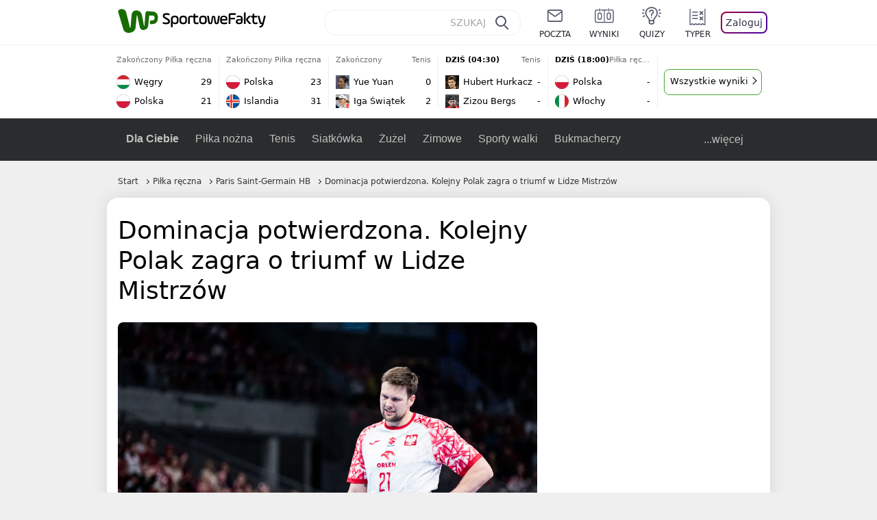

--- FILE ---
content_type: text/html; charset=UTF-8
request_url: https://sportowefakty.wp.pl/pilka-reczna/1060773/dominacja-potwierdzona-kolejny-polak-zagra-o-triumf-w-lidze-mistrzow
body_size: 22355
content:
<!DOCTYPE html> <html lang="pl-PL"> <head> <meta charset="UTF-8"> <meta name="viewport" content="width=device-width,maximum-scale=1.0,minimum-scale=1,user-scalable=no"> <meta name="author" content="Wirtualna Polska Media"> <meta name="language" content="pl"> <meta name="robots" content="NOODP"> <meta name="logo" content="https://sportowefakty.wpcdn.pl/img/logo_SF.svg"> <meta name="gaf" content="wmwosmbo"> <meta name="breakpoints" content="1281"> <meta name="content-width" content="960, 1280"> <meta property="og:locale" content="pl_PL"> <meta property="og:site_name" content="sportowefakty.wp.pl"> <meta name="twitter:site" content="@SportoweFaktyPL"> <meta name="twitter:domain" content="sportowefakty.wp.pl"> <meta property="FbAppId" content="125447380950406"> <meta property="fb:pages" content="90593452375"> <meta property="fb:pages" content="127034117991"> <meta property="fb:pages" content="122187744459297"> <meta property="fb:pages" content="458344697547048"> <meta property="fb:pages" content="173777076079578"> <meta property="fb:pages" content="359518567477332"> <meta property="msapplication-config" content="none"> <link rel="icon" sizes="60x60" href="https://sportowefakty.wpcdn.pl/png/homescreen/favicon.ico"> <link rel="icon" type="image/png" href="https://sportowefakty.wpcdn.pl/png/homescreen/sf-homescreen-60.png"> <link rel="apple-touch-icon" href="https://sportowefakty.wpcdn.pl/png/homescreen/sf-homescreen-60.png"> <link rel="manifest" href="https://sportowefakty.wp.pl/app/manifest.json"> <title>Dominacja potwierdzona. Kolejny Polak zagra o triumf w Lidze Mistrzów</title> <link rel="preload" as="image" href="https://v.wpimg.pl/NDExMzMuYSUkGjtJYg5sMGdCbxMkV2JmMFp3WGJEfHR1AHtNeFo9ImgZKRckGyc3MQosGScUYDM1GykUYwUiazYMIggsEit2ah4oGzkAPCEhJyIIJBInKiQUYkx5QS8mIBx6GHQTKHZ8J3xJeUF_dXZLYxA9Emw5" type="image/webp"> <meta name="keywords" content="Liga Mistrzów,Piłka ręczna,Polska,Kamil Syprzak,THW Kiel,Paris Saint-Germain HB"> <meta name="description" content="Kamil Syprzak dołączył do Piotra Chrapkowskiego i będzie rywalizować o triumf w Lidze Mistrzów piłkarzy ręcznych. Jego PSG znów pokonało THW Kiel."> <meta property="og:url" content="https://sportowefakty.wp.pl/pilka-reczna/1060773/dominacja-potwierdzona-kolejny-polak-zagra-o-triumf-w-lidze-mistrzow"> <meta property="og:type" content="article"> <meta property="og:description" content="Kamil Syprzak dołączył do Piotra Chrapkowskiego i będzie rywalizować o triumf w Lidze Mistrzów piłkarzy ręcznych. Jego PSG znów pokonało THW Kiel."> <meta property="og:title" content="Dominacja potwierdzona. Kolejny Polak zagra o triumf w Lidze Mistrzów"> <meta property="og:image" content="https://i.wpimg.pl/1280x/sf-administracja.wpcdn.pl/storage2/featured_original/644abed7b9ff29_13441133.jpg"> <meta property="og:image:width" content="1200"> <meta property="og:image:height" content="675"> <meta property="og:image:type" content="image/png"> <meta property="og:image:alt" content="Dominacja potwierdzona. Kolejny Polak zagra o triumf w Lidze Mistrzów"> <meta name="twitter:card" content="summary_large_image"> <meta name="twitter:description" content="Kamil Syprzak dołączył do Piotra Chrapkowskiego i będzie rywalizować o triumf w Lidze Mistrzów piłkarzy ręcznych. Jego PSG znów pokonało THW Kiel."> <meta name="twitter:url" content="https://sportowefakty.wp.pl/pilka-reczna/1060773/dominacja-potwierdzona-kolejny-polak-zagra-o-triumf-w-lidze-mistrzow"> <meta name="twitter:image" content="https://i.wpimg.pl/1280x/sf-administracja.wpcdn.pl/storage2/featured_original/644abed7b9ff29_13441133.jpg"> <meta name="robots" content="max-image-preview:large"> <link rel="canonical" href="https://sportowefakty.wp.pl/pilka-reczna/1060773/dominacja-potwierdzona-kolejny-polak-zagra-o-triumf-w-lidze-mistrzow"> <script type="application/ld+json">{"@context":"https://schema.org","author":{"@type":"Person","name":"Marcin Górczyński"},"publisher":{"@type":"Organization","name":"WP SportoweFakty","logo":{"@type":"ImageObject","url":"https://sportowefakty.wpcdn.pl/img/logo_SF.svg","width":357,"height":60}},"headline":"Dominacja potwierdzona. Kolejny Polak zagra o triumf w Lidze Mistrzów","description":"Kamil Syprzak dołączył do Piotra Chrapkowskiego i będzie rywalizować o triumf w Lidze Mistrzów piłkarzy ręcznych. Jego PSG znów pokonało THW Kiel.","@type":"NewsArticle","url":"https://sportowefakty.wp.pl/pilka-reczna/1060773/dominacja-potwierdzona-kolejny-polak-zagra-o-triumf-w-lidze-mistrzow","mainEntityOfPage":{"@type":"WebPage","name":null,"@id":"https://sportowefakty.wp.pl/pilka-reczna/1060773/dominacja-potwierdzona-kolejny-polak-zagra-o-triumf-w-lidze-mistrzow"},"datePublished":"2023-05-17T23:15:49+02:00","dateModified":"2023-05-17T23:18:30+02:00","image":"https://sf-administracja.wpcdn.pl/storage2/featured_original/644abed7b9ff29_13441133.jpg"}</script> <script> var WP = WP||[]; var wp_dot_addparams = {"cid":1060773,"cview":"article","ctype":"article","csystem":"sportowefakty","cplatform":"sportowefakty","ciab":"IAB17,IAB-v3-483","bunch":"article","appVer":"v0.8.39","ccategory":"Piłka ręczna","ctags":"Liga Mistrzów,Piłka ręczna,Polska,Kamil Syprzak,THW Kiel,Paris Saint-Germain HB","cdate":"2023-05-17","cpageno":1,"cpagemax":1,"crepub":0,"cauto":false,"corigin":"","csource":"WP SportoweFakty","cauthor":"Marcin Górczyński"}; var rekid = 235685; var wp_dot_type = "click"; var wp_sn = "sportowefakty"; var wp_fb_id = '933316406876601'; var wp_defer_vendors = 'initVendors'; var screeningv2 = true; var wp_push_notification_on = true; var wp_consent_logo = "https://v.wpimg.pl/b2dvLnN2TVMFFDpdYUlARkZMbg0-Wj1BFBk-GiFFB1QFHTgXbB5AR0ZMbkE9RAUdCBkrAT0dMXRJGiMJIRwRRANUMQ"; var wp_consent_color = "#176c00"; var wp_consent_link_color = "#176c00"; var siteVersion = "C"; var wp_abtest = { application: { "DRP-1726": "C" } }; var wp_abtest_programmatic = "DRP-1726"; var map = ['i', 'c', 'e', 'k', 'q', 'j', 'a', 'x', 'v', 'p']; var attrName = 'data-class'; function register () { if (this.attrs.indexOf('h') === -1) { WP.gaf.registerPlaceholder(this.no, this.node, { fixed: this.attrs.indexOf('f') > -1, sticky: this.attrs.indexOf('s') > -1, durable: this.attrs.indexOf('d') > -1, }); } WP.gaf.registerSlot(this.no, this.node.firstElementChild); }; function cb (list) { for(var i = 0; i < list.length; i++) { var m = list[i]; if (m.target.nodeName === 'DIV' && m.target.attributes[attrName]) { var attrs = m.target.attributes[attrName].value.split(''); m.target.removeAttribute(attrName); var number = ''; for (var j = 0; j < attrs.length; j++) { var index = map.indexOf(attrs[j]); if (index > -1) { number += index; } }; WP.push(register.bind({attrs: attrs, no: parseInt(number), node: m.target})); } } }; WP.push(function () { WP.gaf.loadBunch(rekid, {}, true); }); var _mo = new MutationObserver(cb); _mo.observe(document, { subtree: true, childList: true }); !function(e,f){if(!document.cookie.match('(^|;)\\s*WPdp=([^;]*)')||/google/i.test(window.navigator.userAgent))return;try{f.WP=f.WP||[];f.wp_pvid=(function(){var output='';while(output.length<20){output+=Math.random().toString(16).substr(2);output=output.substr(0,20)}return output})(20);var r,s,c=["https://sportowefakty.wp.pl/[base64]",["pvid="+f.wp_pvid,(s=e.cookie.match(/(^|;)\s*PWA_adbd\s*=\s*([^;]+)/),"PWA_adbd="+(s?s.pop():"2")),location.search.substring(1),(r=e.referrer,r&&"PWAref="+encodeURIComponent(r.replace(/^https?:\/\//,"")))].filter(Boolean).join("&")].join("/?");e.write('<scr'+'ipt fetchpriority="high" src="'+c+'"><\/scr'+'ipt>')}catch(_){console.error(_)}}(document,window); </script> <link rel="stylesheet" href="https://sportowefakty.wpcdn.pl/client/v0.8.39/08d6e9a1340cdcb91c32d407fb9d559a.css" /> <script crossorigin src="https://sportowefakty.wp.pl/[base64]"></script> <script id="wpjslib6" crossorigin async src="https://sportowefakty.wp.pl/[base64]"></script> </head> <body class=""> <div> <div id="app" class="app-container desktop palette-354 "> <div class="tbahlgr k3vyirwmn6 " > <div></div> </div> <div class="lrchirr " data-class="lrchirr"> <div></div> </div> <div class="lmvhpom " > <div></div> </div> <div class="wmwosmboh"></div> <header class="main-header-wrapper"> <div id="main-header" class="layout-content" data-st-area="Naglowek" data-source="header"> <div class="logo-container"> <a class="link-sgwp" href="https://wp.pl" data-href-change> <svg width="88" height="52" fill="#176C00" viewBox="0 0 44 26" xmlns="http://www.w3.org/2000/svg" class="logoWP" > <path d="m43.589 8.2232c-0.1206-0.60465-0.2412-1.2093-0.422-1.7535-0.7236-1.8744-2.1103-3.0837-4.0398-3.4465-0.3617-0.06046-0.6632-0.12093-1.025-0.12093-0.5426-0.06047-1.0853-0.12093-1.6279-0.12093-0.5426-0.06047-1.0853-0.06046-1.5676-0.12093-0.4221-0.06046-0.8442-0.06046-1.2059-0.12093-0.4221-0.06047-0.7839-0.06047-1.2059-0.12093-0.8441-0.12093-1.8691 0.36279-2.2309 1.3907-0.1206 0.30232-0.1809 0.60465-0.1809 0.96744-0.0603 0.84651-0.1809 1.693-0.2412 2.5395-0.0602 0.90698-0.1808 1.814-0.2411 2.7209-0.0603 0.7256-0.1206 1.5116-0.1809 2.2372-0.0603 0.9675-0.1206 1.8745-0.2412 2.8419-0.0603 0.907-0.1206 1.8139-0.1809 2.7209 0 0.1814 0 0.3023-0.0603 0.4837 0 0.121-0.0603 0.1814-0.1808 0.2419-0.1206 0-0.3015-0.0605-0.3015-0.2419-0.0603-0.1209-0.0603-0.2418-0.0603-0.3627-0.3618-1.8745-0.7235-3.8093-1.0853-5.6838-0.3618-1.7535-0.6632-3.4465-1.025-5.2-0.1809-0.78604-0.3618-1.5116-0.7235-2.2372-0.5427-1.0884-1.3265-1.9349-2.3515-2.4791-1.5677-0.78605-3.1353-0.90698-4.8235-0.48373-0.9044 0.24186-1.628 0.72558-2.1706 1.4512-0.4221 0.54418-0.7236 1.0884-0.9044 1.7535-0.2412 0.72559-0.3015 1.4512-0.3618 2.1768-0.0603 0.96744-0.1809 1.9349-0.2412 2.9024-0.1206 1.2697-0.2412 2.479-0.3617 3.7488-0.0603 0.9674-0.1809 1.9953-0.2412 2.9628-0.0603 0.786-0.1206 1.6325-0.2412 2.4186 0 0.3023-0.0603 0.6046-0.0603 0.8465 0 0.1814-0.1206 0.3023-0.3015 0.3023-0.2411 0.0605-0.3617-0.0604-0.422-0.3023s-0.1206-0.4837-0.1809-0.7256c-0.1809-0.786-0.3618-1.6325-0.5426-2.4186-0.1809-0.8465-0.4221-1.6325-0.603-2.4791-0.3015-1.1488-0.5426-2.2976-0.8441-3.4465-0.2412-0.9069-0.4824-1.8744-0.7235-2.7814-0.24121-0.90698-0.48239-1.8744-0.72356-2.7814-0.18089-0.66512-0.36177-1.3302-0.48236-1.9349-0.24117-0.84651-0.66323-1.5721-1.3265-2.1768-0.78382-0.66511-1.6882-1.0884-2.7735-1.2698-1.2059-0.18139-2.3515 1e-6 -3.3765 0.72558-0.48235 0.36279-0.84412 0.78604-1.025 1.3907-0.12059 0.42326-0.12059 0.90698 0 1.3302 0.18088 0.60465 0.36177 1.2698 0.54265 1.8744 0.24118 0.72559 0.48235 1.4512 0.66324 2.2372 0.24117 0.84652 0.54264 1.7535 0.78382 2.6 0.24118 0.786 0.48235 1.5116 0.66324 2.2977 0.24117 0.7255 0.42205 1.5116 0.66323 2.2372 0.18088 0.6046 0.36177 1.2697 0.54265 1.8744 0.18088 0.7256 0.42206 1.3907 0.60294 2.1163 0.18088 0.6046 0.36176 1.2093 0.54264 1.7535 0.24118 0.7255 0.42206 1.4511 0.72353 2.1767 0.36177 0.786 0.84412 1.4512 1.5074 1.9953 1.025 0.7861 2.1706 1.2093 3.3765 1.2698 0.6632 0.0605 1.3867 0 2.05-0.0605 1.2059-0.1813 2.2912-0.4837 3.3162-1.1488 0.9647-0.6046 1.8088-1.4512 2.2911-2.5395 0.3618-0.7256 0.5427-1.5721 0.603-2.3582 0.1206-0.8465 0.1809-1.7535 0.2411-2.6 0.1206-1.1488 0.2412-2.2976 0.3618-3.4465 0.1206-0.9674 0.1809-1.8744 0.2412-2.8418 0.1206-1.0884 0.1809-2.1768 0.3015-3.2047 0-0.18139 0.0603-0.36279 0.0603-0.54418 0-0.1814 0.1205-0.30233 0.2411-0.30233 0.1809 0 0.2412 0.06047 0.3015 0.24186 0 0.06047 0 0.12093 0.0603 0.12093 0.1206 0.42326 0.1809 0.90698 0.3015 1.3302 0.3014 1.3302 0.5426 2.6 0.8441 3.9303 0.2412 1.2093 0.5426 2.3581 0.7838 3.5674 0.2412 1.1488 0.5427 2.3581 0.7838 3.507 0.1206 0.6046 0.3618 1.1488 0.6633 1.6325 0.7235 1.0884 1.6882 1.6326 2.9544 1.6931 0.6632 0.0604 1.2662 0 1.8691-0.2419 0.8441-0.2419 1.5676-0.6651 2.1706-1.2698 0.7235-0.7256 1.2059-1.6325 1.3868-2.6604 0.1205-0.5442 0.1808-1.1489 0.2411-1.6931 0.1206-1.2093 0.2412-2.3581 0.3618-3.5674 0.1206-0.9674 0.1809-1.9953 0.3015-2.9628 0.0603-0.66511 0.1205-1.3302 0.1808-2.0558 0.0603-0.42325 0.1206-0.84651 0.1206-1.3302h0.1809c1.1456 0 2.2309 0.06047 3.3765 0.06047 0.3015 0 0.5426 0 0.8441 0.06046 2.05 0.1814 1.7485 4.7163 0.1809 4.9581-0.3015 0.0605-0.603 0.0605-0.9044 0.121-0.5427 0.0604-1.025 0.0604-1.5677 0.1209-0.3617 0-0.6632 0.1814-0.8441 0.4837-0.1206 0.1209-0.2412 0.3023-0.3015 0.4837-0.3014 0.6652-0.3617 1.3303-0.1808 1.9954 0.0602 0.3023 0.1808 0.6046 0.422 0.8465s0.5427 0.3628 0.8441 0.3628c0.1809 0 0.3015-0.0605 0.4824-0.0605 0.6029-0.0604 1.2662-0.1814 1.8691-0.2418 0.4221-0.0605 0.7838-0.121 1.2059-0.2419 1.5676-0.4837 2.6529-1.5116 3.2559-3.0837 0.3014-0.8465 0.4823-1.7535 0.4823-2.6605 0.2412-0.72557 0.2412-1.4512 0.1206-2.1767z" /> </svg> </a> <a href="/"> <svg width="228" height="36" viewBox="0 0 114 18" xmlns="http://www.w3.org/2000/svg" class="logoSF"> <title>SportoweFakty - wiadomości sportowe, relacje na żywo, wyniki</title> <path d="m0.30664 11.27c1.025 0.4232 2.1706 0.7255 3.6779 0.7255 1.6279 0 2.3515-0.3023 2.3515-1.2697 0-0.78607-0.48236-1.0884-1.5676-1.7535l-2.4721-1.5116c-1.0853-0.66512-1.8088-1.5116-1.8088-2.9628 0-1.9349 1.2662-2.8419 3.9794-2.8419 1.5074 0 2.4118 0.30232 3.3162 0.66511v1.814c-0.9647-0.48373-1.9897-0.66512-3.3162-0.66512-1.4471 0-2.05 0.30232-2.05 1.1488 0 0.66511 0.36176 0.96744 1.1456 1.3907l2.5926 1.5721c1.2662 0.78604 2.1706 1.5116 2.1706 3.1442 0 2.0558-1.3265 3.0837-4.3412 3.0837-1.6279 0-2.7735-0.3023-3.6176-0.6651v-1.8744h-0.060293z" /> <path d="m9.4111 8.2467c0-2.6605 1.628-3.8698 4.1-3.8698 2.7736 0 4.1603 1.2093 4.1603 3.8698v1.5721c0 2.4791-1.1456 3.9302-3.7382 3.9302-1.3868 0-2.2309-0.4837-2.6529-1.2093v4.5954h-1.8692v-8.8884zm6.4515 0.06047c0-1.3907-0.3618-2.1768-2.2912-2.1768-1.8691 0-2.2911 0.78605-2.2911 2.1768v1.5721c0 1.3907 0.422 2.1767 2.2911 2.1767s2.2912-0.7256 2.2912-2.1767v-1.5721z" /> <path d="m18.636 9.8793v-1.5721c0-2.4791 1.3265-3.9302 4.1603-3.9302 2.9545 0 4.1 1.3907 4.1 3.9302v1.5721c0 2.479-1.3264 3.9302-4.1 3.9302-2.8941-0.0605-4.1603-1.3907-4.1603-3.9302zm6.4515-1.5721c0-1.3907-0.422-2.1768-2.2912-2.1768-1.8691 0-2.2911 0.78605-2.2911 2.1768v1.5721c0 1.3907 0.422 2.1767 2.2911 2.1767 1.8692 0 2.2912-0.7256 2.2912-2.1767v-1.5721z" /> <path d="m29.972 13.568h-1.8692v-5.9861c0-2.0558 1.0853-3.2046 3.4368-3.2046 0.4824 0 0.7838 0.06047 1.1456 0.12093v1.7535c-0.2412-0.12093-0.6029-0.18139-1.1456-0.18139-1.2662 0-1.5676 0.54418-1.5676 1.5721v5.9256z" /> <path d="m32.564 4.8607 1.5676-0.30232 0.3015-2.3581h1.5073v2.3581h3.3162v1.7535h-3.2559v4.1117c0 1.2093 0.5427 1.572 1.3868 1.572s1.6882-0.1813 2.2309-0.3627v1.7534c-0.603 0.2419-1.3265 0.3628-2.2309 0.3628-1.8691 0-3.2559-0.786-3.2559-3.3255v-4.1117h-1.5676v-1.4512z" /> <path d="m40.342 9.8793v-1.5721c0-2.4791 1.3265-3.9302 4.1603-3.9302 2.9544 0 4.1 1.3907 4.1 3.9302v1.5721c0 2.479-1.3265 3.9302-4.1 3.9302-2.9544-0.0605-4.1603-1.3907-4.1603-3.9302zm6.3912-1.5721c0-1.3907-0.4221-2.1768-2.2912-2.1768s-2.2912 0.78605-2.2912 2.1768v1.5721c0 1.3907 0.4221 2.1767 2.2912 2.1767s2.2912-0.7256 2.2912-2.1767v-1.5721z" /> <path d="m51.858 11.27c0.1206 0.7256 0.3015 0.907 0.7235 0.907 0.4221 0 0.603-0.1814 0.7235-0.907l0.7236-4.8977c0.1809-1.2698 0.6632-1.7535 1.9294-1.7535 1.1456 0 1.7485 0.42326 1.9294 1.7535l0.7235 4.8977c0.1206 0.7256 0.3015 0.907 0.7236 0.907 0.422 0 0.6029-0.1814 0.7235-0.907l0.9647-6.7116h1.8691l-1.025 6.772c-0.2412 1.5117-0.7235 2.4186-2.5926 2.4186-1.628 0-2.1103-0.8465-2.2912-2.4186l-0.603-4.4139c-0.1205-0.60465-0.1808-0.78605-0.4823-0.78605s-0.3618 0.12093-0.4221 0.78605l-0.6029 4.4139c-0.2412 1.5117-0.6632 2.4186-2.2912 2.4186-1.8088 0-2.3515-0.8465-2.5926-2.4186l-1.025-6.772h1.8691l1.025 6.7116z" /> <path d="m70.911 9.7582h-5.7883v0.42321c0 1.3303 0.7839 1.8745 2.5927 1.8745 1.025 0 2.4117-0.2419 3.075-0.5442v1.7535c-0.8442 0.3628-2.05 0.5441-3.075 0.5441-3.0147 0-4.4618-1.0883-4.4618-3.8697v-1.5721c0-2.2977 0.9647-3.9302 4.0397-3.9302 2.4721 0 3.8588 1.2698 3.8588 3.7488-0.0603 0.36279-0.0603 1.0884-0.2411 1.5721zm-5.7883-1.5116h4.2206v-0.48372c0-1.2093-0.7838-1.814-2.1103-1.814s-2.1103 0.54419-2.1103 1.814v0.48372z" /> <path d="m74.348 13.568h-1.8691v-9.7349c0-1.4512 0.603-2.0558 2.05-2.0558h5.6677v1.814h-5.125c-0.4824 0-0.7236 0.18139-0.7236 0.66511v2.4186h5.125v1.814h-5.125v5.0791z" /> <path d="m87.854 10.847c0 1.9954-1.2058 2.9023-3.8588 2.9023-2.3514 0-3.6779-0.8465-3.6779-2.7814 0-2.0558 1.447-2.7209 3.6779-2.7209h1.9897v-0.90698c0-1.1488-0.8441-1.3907-2.1103-1.3907-1.0853 0-1.9897 0.12093-2.5926 0.36279v-1.6326c0.6632-0.24186 1.5073-0.30233 2.4721-0.30233 2.4117 0 4.0999 0.72558 4.0999 2.9628v3.507zm-1.8691-1.2093h-1.9897c-1.2059 0-1.8088 0.36278-1.8088 1.2698 0 1.0884 0.8441 1.2698 1.7485 1.2698 1.1456 0 2.05-0.1814 2.05-1.3907v-1.1489z" /> <path d="m89.18 0.86987h1.8691v12.698h-1.8691v-12.698zm5.4867 3.6884h2.3515l-3.1956 3.5674c-0.1809 0.18139-0.3617 0.42325-0.3617 0.66511s0.1808 0.42326 0.3617 0.60465l3.5574 4.1116h-2.3515l-2.7132-3.1442c-0.603-0.66512-0.7235-1.1488-0.7235-1.693 0-0.54418 0.1205-0.90697 0.7235-1.5721l2.3514-2.5395z" /> <path d="m97.019 4.8607 1.5676-0.30232 0.3015-2.3581h1.5673v2.3581h3.316v1.7535h-3.316v4.1117c0 1.2093 0.543 1.572 1.387 1.572 0.784 0 1.688-0.1813 2.231-0.3627v1.7534c-0.603 0.2419-1.327 0.3628-2.231 0.3628-1.869 0-3.2558-0.786-3.2558-3.3255v-4.1117h-1.5676v-1.4512z" /> <path d="m107.93 11.21c0.181 0.7861 0.422 0.907 0.965 0.907 0.422 0 0.663-0.1209 0.844-0.907l1.507-6.6512h1.869l-2.17 9.0094c-0.603 2.6-1.99 4.0511-4.522 3.9906l-0.362-1.6325c1.869 0.0605 2.593-0.9675 3.015-2.3581-0.181 0.0604-0.543 0.1209-0.844 0.1209-1.447 0-1.87-0.9675-2.171-2.2977l-1.749-6.8326h1.87l1.748 6.6512z" /> </svg> </a> </div> <div id="main-search" class="search-container"> <input type="search" class="search-input" placeholder="SZUKAJ" autocomplete="off" /> <div class="search-icon"></div> <div id="results" class="results"><span class="empty-list">Wpisz przynajmniej 2 znaki</span></div> </div> <nav class="header-nav"> <a href="https://poczta.wp.pl"> <div class="item link"> <img src="https://v.wpimg.pl/b2N6dGEuTVMvVBJ0ag5ARmwMRi4sV04QOxReZWpBUkp8Dks0NRoQRiFBASEkHhZLYEEUJCEbTEIiGRcxIloLUSFYF2gtEANWK0RJNyoWGEYvGBcxIlcf" alt="" width="40" height="28" loading="lazy" /> <span>poczta</span> </div> </a> <a href="/wyniki-meczow"> <div class="item link"> <img src="https://v.wpimg.pl/eW5pa2kuSjZUEhcBRA5HIxdKQ1sCV0l1QFJbEERBVS8HSE5BGxoXI1oHBFQKHhEuGwcRUQ8bSydZXxJEDFoMNFoeEh0DEAQzUAJMRRIbDDxcXhJEDFcY" alt="" width="40" height="28" loading="lazy" /> <span>wyniki</span> </div> </a> <a href="/quizy"> <div class="item link"> <img src="https://v.wpimg.pl/dWl6eS5zSzYNVBNgGgFGI04MRzpcWEh1GRRfcRpOVC9eDkogRRUWIwNBADVUERAuQkEVMFEUSicAGRYlUlUNNANYFnxdHwUzCURIIkATHi5CRRM0Fwc" alt="" width="40" height="28" loading="lazy" /> <span>quizy</span> </div> </a> <a href="/ustawienia/typowanie" class="js-betting-button"> <div class="item link"> <img src="https://v.wpimg.pl/cGVyLnN2TCY3GzpdYUlBM3RDbgcnEE9lI1t2TGEGUz9kQWMdPl0RMzkOKQgvWRc-eA48DSpcTTc6Vj8YKR0KJDkXP0E6SxMiJFc_GCkQHg" alt="" width="40" height="28" loading="lazy" /> <span>typer</span> </div> </a> <div class="item item--login"> <div id="onelogin"> <div class="container"> <div class="login-button js-login-button" tabindex="0"> Zaloguj </div> </div> </div> </div> </nav> </div> <div class="divider"></div> <div id="livescore" class="layout-content" data-st-area="Wyniki-pasek" data-source="header-livescore"> <a href="/pilka-reczna/relacja-na-zywo/176316/wegry-polska-live" class="livescore-item"> <div class="item-header"> <div class="status--finished">Zakończony</div> <div class="sport-name"> Piłka ręczna </div> </div> <div class="item-body"> <div class="team" > <div class="team-logo" > <img src="https://v.wpimg.pl/OTU1NC5wYDU0UzhwGgxtIHcLbCpcVWN2IBN0YRpFfyxnAWEwUwA_eiJBLSdbWT84ekUvJEZYemEwBXwgUBR6MTcCe3pqQndgbQh7dgFZPzoyEzM" alt="Węgry" width="20" height="20" loading="lazy" /> </div> <div class="team-name">Węgry</div> <div class="team-score"> 29 </div> </div> <div class="team" > <div class="team-logo" > <img src="https://v.wpimg.pl/ODY4MS5wYCU4VjtgGgxtMHsObzpcVWNmLBZ3cRpFfzxrBGIgUwA_ai5ELjdbWT8odkAsNEZYenE8AH5jUEcuITwBeGNqRX52YQx7awRZPyo-FjA" alt="Polska" width="20" height="20" loading="lazy" /> </div> <div class="team-name">Polska</div> <div class="team-score"> 21 </div> </div> </div> <span class="item-hoverbutton mainbutton mainbutton--next">Przejdź do relacji</span> </a> <a href="/pilka-reczna/relacja-na-zywo/176317/polska-islandia-live" class="livescore-item"> <div class="item-header"> <div class="status--finished">Zakończony</div> <div class="sport-name"> Piłka ręczna </div> </div> <div class="item-body"> <div class="team" > <div class="team-logo" > <img src="https://v.wpimg.pl/ODY4MS5wYCU4VjtgGgxtMHsObzpcVWNmLBZ3cRpFfzxrBGIgUwA_ai5ELjdbWT8odkAsNEZYenE8AH5jUEcuITwBeGNqRX52YQx7awRZPyo-FjA" alt="Polska" width="20" height="20" loading="lazy" /> </div> <div class="team-name">Polska</div> <div class="team-score"> 23 </div> </div> <div class="team" > <div class="team-logo" > <img src="https://v.wpimg.pl/OTA4OS5wYDUgVjlgGgxtIGMObTpcVWN2NBZ1cRpFfyxzBGAgUwA_ejZELDdbWT84bkAuNEZYemEkAH01Vk4tMSIFdmtqTnhkeA1_awxZPzomFjI" alt="Islandia" width="20" height="20" loading="lazy" /> </div> <div class="team-name">Islandia</div> <div class="team-score"> 31 </div> </div> </div> <span class="item-hoverbutton mainbutton mainbutton--next">Przejdź do relacji</span> </a> <a href="/tenis/relacja-na-zywo/176326/yue-yuan-iga-swiatek-live" class="livescore-item"> <div class="item-header"> <div class="status--finished">Zakończony</div> <div class="sport-name"> Tenis </div> </div> <div class="item-body"> <div class="team" > <div class="team-logo" class="team-logo--rounded" > <img src="https://v.wpimg.pl/MzcyOS5wYhsCGzlgGgxvDkFDbTpcVWFYFlt1cRpFfQJRSWAgUwA9VBQJLDdbWT0WTA0uNEZYe09SQX5jAUN1HFIcfWVqQ3VKU0p4YQxZPRQEWzI" alt="Yue Yuan" width="20" height="20" loading="lazy" /> </div> <div class="team-name">Yue Yuan</div> <div class="team-score"> 0 </div> </div> <div class="team" > <div class="team-logo" class="team-logo--rounded" > <img src="https://v.wpimg.pl/MDk3MC5qYiUKUTtwGgpvMEkJbypcU2FmHhF3YRpDfTxZA2IwUwY9ahxDLidbXz0oREcsJEZee3ZdBn4lAEIuJgpXfHJqRnx0XwN0dAVfJzQMETA" alt="Iga Świątek" width="20" height="20" loading="lazy" /> </div> <div class="team-name">Iga Świątek</div> <div class="team-score"> 2 </div> </div> </div> <span class="item-hoverbutton mainbutton mainbutton--next">Przejdź do relacji</span> </a> <a href="/tenis/relacja-na-zywo/176328/hubert-hurkacz-zizou-bergs-live" class="livescore-item"> <div class="item-header"> <div class="status--scheduled">DZIŚ (04:30)</div> <div class="sport-name"> Tenis </div> </div> <div class="item-body"> <div class="team" > <div class="team-logo" class="team-logo--rounded" > <img src="https://v.wpimg.pl/Mzk5Mi5wYhsKVztaGgxvDkkPbwBcVWFYHhd3SxpFfQJZBWIaUwA9VBxFLg1bWT0WREEsDkZYeB9ZDH5cAEV9T1gFfl5qQXpKXgZ0UAdZPRQMFzA" alt="Hubert Hurkacz" width="20" height="20" loading="lazy" /> </div> <div class="team-name">Hubert Hurkacz</div> <div class="team-score"> - </div> </div> <div class="team" > <div class="team-logo" class="team-logo--rounded" > <img src="https://v.wpimg.pl/MDM5OC5wYiUsVzlwGgxvMG8PbSpcVWFmOBd1YRpFfTx_BWAwUwA9ajpFLCdbWT0oYkEuJEZYe3J-VixyVEUudyxWfXpqQXV1egV8eg1ZPSoqFzI" alt="Zizou Bergs" width="20" height="20" loading="lazy" /> </div> <div class="team-name">Zizou Bergs</div> <div class="team-score"> - </div> </div> </div> <span class="item-hoverbutton mainbutton mainbutton--next">Przejdź do relacji</span> </a> <a href="/pilka-reczna/relacja-na-zywo/176319/polska-wlochy-live" class="livescore-item"> <div class="item-header"> <div class="status--scheduled">DZIŚ (18:00)</div> <div class="sport-name"> Piłka ręczna </div> </div> <div class="item-body"> <div class="team" > <div class="team-logo" > <img src="https://v.wpimg.pl/ODY4MS5wYCU4VjtgGgxtMHsObzpcVWNmLBZ3cRpFfzxrBGIgUwA_ai5ELjdbWT8odkAsNEZYenE8AH5jUEcuITwBeGNqRX52YQx7awRZPyo-FjA" alt="Polska" width="20" height="20" loading="lazy" /> </div> <div class="team-name">Polska</div> <div class="team-score"> - </div> </div> <div class="team" > <div class="team-logo" > <img src="https://v.wpimg.pl/NjU2Ni5wYQs0UDhaGgxsHncIbABcVWJIIBB0SxpFfhJnAmEaUwA-RCJCLQ1bWT4GekYvDkZYewg2V3xfUxN6W2QHeltqRXdTbQR7XwNZPgQyEDM" alt="Włochy" width="20" height="20" loading="lazy" /> </div> <div class="team-name">Włochy</div> <div class="team-score"> - </div> </div> </div> <span class="item-hoverbutton mainbutton mainbutton--next">Przejdź do relacji</span> </a> <div class="results"> <div class="u1im"> <div class="llaayn " data-class="llaayn"> <div></div> </div> </div> <a class="mainbutton mainbutton--next" href="/pilka-reczna/terminarz">Wszystkie wyniki</a> </div> </div> <div id="main-menu" class="menu-container" data-st-area="Naglowek" data-source="header"> <div class="main-menu js-menu"> <nav class="main-menu__nav js-menu__nav"> <a href="/dla-ciebie"> Dla Ciebie </a> <div class="js-menu__top-item main-menu__item"> <a href="/pilka-nozna">Piłka nożna</a> <div data-category-id="3"></div> </div><div class="js-menu__top-item main-menu__item"> <a href="/tenis">Tenis</a> <div data-category-id="10"></div> </div><div class="js-menu__top-item main-menu__item"> <a href="/siatkowka">Siatkówka</a> <div data-category-id="6"></div> </div><div class="js-menu__top-item main-menu__item"> <a href="/zuzel">Żużel</a> <div data-category-id="5"></div> </div><div class="js-menu__top-item main-menu__item"> <a href="/zimowe">Zimowe</a> <div data-category-id="34"></div> </div><div class="js-menu__top-item main-menu__item"> <a href="/sporty-walki">Sporty walki</a> <div data-category-id="25"></div> </div><div class="js-menu__top-item main-menu__item"> <a href="/bukmacherzy">Bukmacherzy</a> <div data-category-id="63"></div> </div><div class="js-menu__top-item main-menu__item"> <a href="/pilka-reczna">Piłka ręczna</a> <div class="submenu"> <div class="submenu__wrapper submenu__wrapper--expanded"> <div class="submenu__items"> <div class="main-menu__item"> <a href="/pilka-reczna/superliga-mezczyzn">Superliga mężczyzn</a> </div> <div class="main-menu__item"> <a href="/pilka-reczna/superliga-kobiet">Superliga kobiet</a> </div> <div class="main-menu__item"> <a href="/pilka-reczna/liga-centralna">Liga Centralna</a> </div> <div class="main-menu__item"> <a href="/pilka-reczna/i-liga-kobiet">I liga kobiet</a> </div> <div class="main-menu__item"> <a href="/pilka-reczna/pozostale-rozgrywki">Inne rozgrywki w PL</a> </div> <div class="main-menu__item"> <a href="/pilka-reczna/reprezentacja">Reprezentacja mężczyzn</a> </div> <div class="main-menu__item"> <a href="/pilka-reczna/reprezentacja-kobiet">Reprezentacja kobiet</a> </div> <div class="main-menu__item"> <a href="/pilka-reczna/reprezentacje-mlodziezowe">Reprezentacje młodzieżowe</a> </div> <div class="main-menu__item"> <a href="/pilka-reczna/liga-mistrzow">Liga Mistrzów</a> </div> <div class="main-menu__item"> <a href="/pilka-reczna/liga-mistrzyn">Liga Mistrzyń</a> </div> <div class="main-menu__item"> <a href="/pilka-reczna/europejskie-puchary">Inne puchary w EU</a> </div> <div class="main-menu__item"> <a href="/pilka-reczna/pilka-reczna-w-europie">Piłka w Europie</a> </div> <div class="main-menu__item"> <a href="/pilka-reczna/mistrzostwa-swiata">MŚ</a> </div> <div class="main-menu__item"> <a href="/pilka-reczna/mistrzostwa-europy">ME</a> </div> </div> <div class="submenu__items submenu__items--extra"> <a href="/pilka-reczna/terminarz">Wyniki/Kalendarz</a> <a href="/pilka-reczna/tabele">Tabele</a> </div> </div> </div> </div><div class="js-menu__top-item main-menu__item"> <a href="/koszykowka">Koszykówka</a> <div data-category-id="4"></div> </div><div class="js-menu__top-item main-menu__item"> <a href="/moto">Moto</a> <div data-category-id="8"></div> </div><div class="js-menu__top-item main-menu__item"> <a href="/la">LA</a> <div data-category-id="42"></div> </div><div class="js-menu__top-item main-menu__item"> <a href="/sportowybar">SportowyBar</a> <div data-category-id="35"></div> </div><div class="js-menu__top-item main-menu__item"> <a href="/esport">Esport</a> <div data-category-id="43"></div> </div><div class="js-menu__top-item main-menu__item"> <a href="/alpinizm">Alpinizm</a> <div data-category-id="49"></div> </div><div class="js-menu__top-item main-menu__item"> <a href="/kajakarstwo">Kajakarstwo</a> <div data-category-id="50"></div> </div><div class="js-menu__top-item main-menu__item"> <a href="/kolarstwo">Kolarstwo</a> <div data-category-id="51"></div> </div><div class="js-menu__top-item main-menu__item"> <a href="/kolarstwo-gorskie">Kolarstwo górskie</a> <div data-category-id="52"></div> </div><div class="js-menu__top-item main-menu__item"> <a href="/football-amerykanski/lfa">LFA</a> <div data-category-id="53"></div> </div><div class="js-menu__top-item main-menu__item"> <a href="/football-amerykanski/nfl">NFL</a> <div data-category-id="54"></div> </div><div class="js-menu__top-item main-menu__item"> <a href="/plywanie">Pływanie</a> <div data-category-id="55"></div> </div><div class="js-menu__top-item main-menu__item"> <a href="/rugby">Rugby</a> <div data-category-id="56"></div> </div><div class="js-menu__top-item main-menu__item"> <a href="/snooker">Snooker</a> <div data-category-id="57"></div> </div><div class="js-menu__top-item main-menu__item"> <a href="/szermierka">Szermierka</a> <div data-category-id="58"></div> </div><div class="js-menu__top-item main-menu__item"> <a href="/tenis-stolowy">Tenis stołowy</a> <div data-category-id="59"></div> </div><div class="js-menu__top-item main-menu__item"> <a href="/wioslarstwo">Wioślarstwo</a> <div data-category-id="60"></div> </div><div class="js-menu__top-item main-menu__item"> <a href="/zeglarstwo">Żeglarstwo</a> <div data-category-id="61"></div> </div><div class="js-menu__top-item main-menu__item"> <a href="/inne/wideo">WIDEO</a> <div data-category-id="68"></div> </div> </nav> <div class="main-menu__item main-menu__item--more js-menu__top-item js-menu__more-container"> <span class="main-menu__more">...więcej</span> <div class="submenu"> <div class="submenu__wrapper submenu__wrapper--expanded"> <div class="submenu__items js-menu__more-submenu"></div> </div> </div> </div> </div> </div> </header> <div class="ju2i1ux2 d2FsbHBhcGVydjAuOC4zOTM"></div> <div class="ju2i1ux2 YWx0U2xvdHYwLjguMzkz"></div> <div class="ju2i1ux2 d2FsbHBhcGVydjAuOC4zOTY"></div> <main id="main" class="main layout-content"> <nav id="breadcrumbs" class="layout-content"> <ul class="list"> <li class="breadcrumb go-arrow"> <a href="/">Start</a> </li> <li class="breadcrumb go-arrow"> <a href="/pilka-reczna"> Piłka ręczna </a> </li><li class="breadcrumb go-arrow"> <a href="/pilka-reczna/paris-handball"> Paris Saint-Germain HB </a> </li> <li class="breadcrumb go-arrow"> <span>Dominacja potwierdzona. Kolejny Polak zagra o triumf w Lidze Mistrzów</span> </li> </ul> </nav> <div class="article-wrapper layout-full layout-box"> <article class="article"> <div class="article__top"> <h1 class="title">Dominacja potwierdzona. Kolejny Polak zagra o triumf w Lidze Mistrzów</h1> <figure> <img src="https://v.wpimg.pl/NDExMzMuYSUkGjtJYg5sMGdCbxMkV2JmMFp3WGJEfHR1AHtNeFo9ImgZKRckGyc3MQosGScUYDM1GykUYwUiazYMIggsEit2ah4oGzkAPCEhJyIIJBInKiQUYkx5QS8mIBx6GHQTKHZ8J3xJeUF_dXZLYxA9Emw5" alt="WP SportoweFakty / Michał Mieczkowski / Na zdjęciu: Kamil Syprzak" width="1200" height="675" loading="eager" class="cover-photo" /> <figcaption class="cover-photo-desc">WP SportoweFakty / Michał Mieczkowski / Na zdjęciu: Kamil Syprzak</figcaption> </figure> <div class="panel oneliner"> <div class="content-authors" data-st-area="Autor"> <div class="photo"> <img src="https://v.wpimg.pl/ODEwOC5wYCUkFTlwGgxtMGdNbSpcVWNmMFV1YRpBfzxzR2AwUwA_ajIHLCdbWT8oahY5IkEWPTdqQixxDBR6J3UWe3JRQXsbck5-ew1Gf3xrByEkFwo" alt="Zdjęcie autora artykułu" width="60" height="60" loading="lazy" fetchpriority="low" /> </div> <div class="links"> <a class="author-name" href="/autor/marcin-gorczynski">Marcin Górczyński</a> <time>17.05.2023, 23:15</time> </div> </div> <div id="socialButtons" class="social-buttons"> <div class="button button--share" data-tooltip="Udostępnij"> <img src="https://v.wpimg.pl/c2hhcmUuTFMJChVeeg5BRkpSQQQ8V08QHUpZT3pHV0paXEweJRoRRgcfBgs0HhdLRh8TDjEbTUIERxAbMloKUQcGEEImGgBbCQRODyABF10GRRAFNAcGHBseBE8o" alt="udostępnij" width="24" height="24" loading="lazy" fetchpriority="low" /> </div> <div class="button button--comment " data-tooltip="Komentarze"> <img src="https://v.wpimg.pl/bWVudHMuTTY3FxJ7Yg5AI3RPRiEkV051I1deamJHVi9kQUs7PRoQIzkCAS4sHhYueAIUKykbTCc6Whc-KloLNDkbF2c-GgE-NxlJKjgBFjg4WAcnIBgHOSIGSjs7EkAq" alt="skomentuj" width="24" height="24" loading="lazy" fetchpriority="low" /> </div> </div> </div> </div> <div class="jm4ixy"> <div class="moadxly qxumn0 ___h50___ ___w300___ " data-class="moadxly"> <div></div> <img src="https://v.wpimg.pl/X3dwLnN2d1IFFTpdYUl6R0ZNbgcnEHQREVV2TGEGbUtRT2MdOlZ2RBQUKABgQjQcDRotCStBd1IAAWMeIlM7VgwYIAorQAdEFFk_GCkQJQ" alt="" width="45" height="58" loading="lazy" /> </div> <div class="jm4ijru"> <div class="bgkfsatb qxumn0 ___h600___ " data-class="bgkfsatb"> <div></div> <img src="https://v.wpimg.pl/X3dwLnN2d1IFFTpdYUl6R0ZNbgcnEHQREVV2TGEGbUtRT2MdOlZ2RBQUKABgQjQcDRotCStBd1IAAWMeIlM7VgwYIAorQAdEFFk_GCkQJQ" alt="" width="45" height="58" loading="lazy" /> </div> </div> </div> <div class="article__lead"> <p class="lead">Kamil Syprzak dołączył do Piotra Chrapkowskiego i będzie rywalizować o triumf w Lidze Mistrzów piłkarzy ręcznych. Jego PSG znów pokonało THW Kiel.</p> </div> <div class="jm4i0njtn0"> <div class="mmkftmm qxumn0 ___h200___ vj0prw1 " > <div></div> <img src="https://v.wpimg.pl/X3dwLnN2d1IFFTpdYUl6R0ZNbgcnEHQREVV2TGEGbUtRT2MdOlZ2RBQUKABgQjQcDRotCStBd1IAAWMeIlM7VgwYIAorQAdEFFk_GCkQJQ" alt="" width="45" height="58" loading="lazy" /> </div> </div> <div class="article__content"> <div class="favorite-tags-slider"> <p class="favorite-tags-slider__title">W tym artykule dowiesz się o:</p> <div class="favorite-tags-slider__tags"> <div class="slider-slotted "> <div class="disabled slider-arrow left js-slider-left"> <div class="go-arrow"></div> </div> <div class="disabled slider-arrow right js-slider-right"> <div class="go-arrow"></div> </div> <div class="slider-container"> <div class="item"> <a class="item__link" href="/pilka-reczna/liga-mistrzow"> <div class="item__image"> <img src="https://v.wpimg.pl/MjU5OS5wYgs0VzlgGgxvHncPbTpcVWFIIBd1cRpFeRJnAWAgUwA9RCJFLDdbWT0GekEuNEZYeQwzBn9gDE56DDEMLmdqQX5ZYQd6agxZPQQyFzI" alt="Liga Mistrzów" width="24" height="24" loading="lazy" fetchpriority="low" class="item__logo" /> </div> <div class="item__name">Liga Mistrzów</div> </a> <span class="item__star"> <button class="star" data-tag-url="/pilka-reczna/liga-mistrzow" data-area="article" data-favourite-button="0"> <img src="https://v.wpimg.pl/bGFuay5zTSYnFxdKGgFAM2RPQxBcWE5lM1dbWxpIVj90QU4KRRUQMykCBB9UERY-aAIRGlEUTDcqWhIPUlULJCkbElZTGxQoMwcIDVAlACsnGwpXRgwFZTs" alt="Dodaj tag Liga Mistrzów do ulubionych" width="24" height="24" loading="lazy" /> </button> </span> </div><div class="item"> <a class="item__link" href="/pilka-reczna/kamil-syprzak"> <div class="item__image"> <img src="https://v.wpimg.pl/MjU5NC5wYgs0VzhwGgxvHncPbCpcVWFIIBd0YRpFeRJnAWEwUwA9RCJFLSdbWT0GekEvJEZYeFxsAnsgU0F7WzRXfnFqTnpSYwd7egFZPQQyFzM" alt="Kamil Syprzak" width="24" height="24" loading="lazy" fetchpriority="low" class="item__logo" /> </div> <div class="item__name">Kamil Syprzak</div> </a> <span class="item__star"> <button class="star" data-tag-url="/pilka-reczna/kamil-syprzak" data-area="article" data-favourite-button="0"> <img src="https://v.wpimg.pl/bGFuay5zTSYnFxdKGgFAM2RPQxBcWE5lM1dbWxpIVj90QU4KRRUQMykCBB9UERY-aAIRGlEUTDcqWhIPUlULJCkbElZTGxQoMwcIDVAlACsnGwpXRgwFZTs" alt="Dodaj tag Kamil Syprzak do ulubionych" width="24" height="24" loading="lazy" /> </button> </span> </div><div class="item"> <a class="item__link" href="/pilka-reczna/thw-kiel"> <div class="item__image"> <img src="https://v.wpimg.pl/ODQxNi5wYCUwGjhaGgxtMHNCbABcVWNmJFp0SxpFezxjTGEaUwA_aiYILQ1bWT8ofgwvDkZYenIyGn9dBxMrcTIddlBqR351YUB6WANZPyo2WjM" alt="THW Kiel" width="24" height="24" loading="lazy" fetchpriority="low" class="item__logo" /> </div> <div class="item__name">THW Kiel</div> </a> <span class="item__star"> <button class="star" data-tag-url="/pilka-reczna/thw-kiel" data-area="article" data-favourite-button="0"> <img src="https://v.wpimg.pl/bGFuay5zTSYnFxdKGgFAM2RPQxBcWE5lM1dbWxpIVj90QU4KRRUQMykCBB9UERY-aAIRGlEUTDcqWhIPUlULJCkbElZTGxQoMwcIDVAlACsnGwpXRgwFZTs" alt="Dodaj tag THW Kiel do ulubionych" width="24" height="24" loading="lazy" /> </button> </span> </div><div class="item"> <a class="item__link" href="/pilka-reczna/paris-handball"> <div class="item__image"> <img src="https://v.wpimg.pl/NDg4OC5wYSUGVjlwGgxsMEUObSpcVWJmEhZ1YRpFejxVAGAwUwA-ahBELCdbWT4oSEAuJEZYe3IDASp3U059dVECe3JqRnt0UAB3ew1ZPioAFjI" alt="Paris Saint-Germain HB" width="24" height="24" loading="lazy" fetchpriority="low" class="item__logo" /> </div> <div class="item__name">Paris Saint-Germain HB</div> </a> <span class="item__star"> <button class="star" data-tag-url="/pilka-reczna/paris-handball" data-area="article" data-favourite-button="0"> <img src="https://v.wpimg.pl/bGFuay5zTSYnFxdKGgFAM2RPQxBcWE5lM1dbWxpIVj90QU4KRRUQMykCBB9UERY-aAIRGlEUTDcqWhIPUlULJCkbElZTGxQoMwcIDVAlACsnGwpXRgwFZTs" alt="Dodaj tag Paris Saint-Germain HB do ulubionych" width="24" height="24" loading="lazy" /> </button> </span> </div> </div> </div> </div> </div> <div class="contentparts"> <div class="intext-teaser-box" data-st-area="article-teaser" data-source="article-intext-teaser" data-position="0"> <div class="teaser"> <div> <div  class="teaser__img"> <img src="https://v.wpimg.pl/NTA4NC5qYTUgVjhwGgpsIGMObCpcU2J2NBZ0YRpDdmw5BXhxGgIoeSBQIypbGD0gM1UtKVRfOSQiUCBtRR1hJzVbPCJSFHx7J1EvN0ADKzAeWzwqUhggNS0beHcFSH4xdgV5IAwTL2weBn17DUR-bHUaJDNSUzM" alt="LM: niesamowita walka. Orlen Wisła zostawiła serce" width="288" height="162" loading="lazy" class="img__photo" /> </div> </div> <div class="teaser__content"> <a href="/pilka-reczna/1060714/swietna-reklama-pilki-recznej-orlen-wisla-odpadla-z-ligi-mistrzow-po-kapitalnej-" class="teaser__title"> LM: niesamowita walka. Orlen Wisła zostawiła serce </a> </div> </div> </div> <p class="contentpart contentpart--default contentpart--text" data-position="1">Przed tygodniem paryżanie wygrali 31:27 i byli jedną nogą w Final4. THW Kiel wciąż stanowiło zagrożenie, zwłaszcza że liderzy Zebr Niklas Landin i Sander Sagosen, którzy po sezonie wyjadą z Kilonii, chcieli na koniec przygody z klubem powalczyć o jeszcze jeden triumf w rozgrywkach.</p> <p class="contentpart contentpart--default contentpart--text" data-position="2">PSG mogło liczyć na swój eksportowy duet Luc Steins - Dainis Kristopans, wsparty jeszcze przez Petara Nenadicia. Serba bez żalu pożegnano w Veszprem, a może się okazać, że weteran zagra w Kolonii w przeciwieństwie do jego niedawnych kolegów z szatni. Nenadić rzucał ważne bramki przed przerwą, kiedy wyprowadził PSG na bezpieczne prowadzenie. Znów błysnął <a href="/pilka-reczna/jannick-green">Jannick Green</a>, chociaż nie miał aż tak dobrej passy jak przed tygodniem.</p><div><div class="bmjbyg qxumn0 ___h250___ " data-class="bmjbyg"> <div></div> <img src="https://v.wpimg.pl/X3dwLnN2d1IFFTpdYUl6R0ZNbgcnEHQREVV2TGEGbUtRT2MdOlZ2RBQUKABgQjQcDRotCStBd1IAAWMeIlM7VgwYIAorQAdEFFk_GCkQJQ" alt="" width="45" height="58" loading="lazy" /> </div></div> <p class="contentpart contentpart--default contentpart--text" data-position="3"><a href="/pilka-reczna/filip-jicha">Filip Jicha</a> próbował ratować sytuację zmianą w bramce, ale <a href="/pilka-reczna/tomas-mrkva">Tomas  Mrkva</a> tylko na moment dał nadzieję. Gol <a href="/pilka-reczna/kamil-syprzak">Kamila Syprzak</a> na pięć minut przed końcem praktycznie zamknął rywalizację (30:26). Polak wróci do Kolonii po rocznej nieobecności i powalczy o pierwszy triumf w Lidze Mistrzów.</p> <p class="contentpart contentpart--default contentpart--text" data-position="4">O awans do turnieju finałowego zagra jeszcze <a href="/pilka-reczna/vive-kielce">Barlinek Industria Kielce</a>, która po remisie na Węgrzech podejmie Veszprem. Z rywalizacji odpadła Orlen Wisła Płock, wyeliminowana przez Magdeburg Piotra Chrapkowskiego.</p> <p class="contentpart contentpart--default contentpart--text" data-position="5"><strong><a href="/pilka-reczna/paris-handball">Paris Saint-Germain HB</a> - <a href="/pilka-reczna/thw-kiel">THW Kiel</a> 32:29 (17:15)</strong><br/>Najwięcej bramek: dla PSG - Dainis Kristopans 6, Luc Steins, Petar Nenadić - po 5, Kamil Syprzak 4; dla THW - Niclas Ekberg, Petter Overby - po 5, Sander Sagosen 4</p> </div> </div> </article> <div class="article-footer"> <div class="survey-horizontal" data-id="417183"> <div class="circle circle--1"></div> <div class="circle circle--2"></div> <div class="header"> <img src="https://v.wpimg.pl/d2hpdGUuS1MJEhJ0eg5GRkpKRi48V0gQHVJeZXpGV0pbQks0JRoWRgcHASE0HhBLRgcUJDEbSkIEXxcxMloNUQceF2gkAA1INwcMLiEQSkEeF0Y6" alt="" width="33" height="32" loading="lazy" /> Czy Kamil Syprzak wygra z PSG Ligę Mistrzów? </div> <div class="options "> <div class="option "> <div class="label">Tak</div> </div><div class="option "> <div class="label">Nie</div> </div> </div> <div class="info">Zagłosuj, aby zobaczyć wyniki</div> <div class="system-loader"> <img src="https://v.wpimg.pl/b2FkZXIuTVMnCSxrZg5ARmRReDEgV04QM0lgemZAUEpzU3UrORoQRikcPz4oHhZLaBwqOy0bTEIqRCkuLloHXzYfI3U6AQNGIxh1NCYUBlc0RSkuLlcf" alt="Trwa ładowanie..." width="52" height="58" loading="lazy" /> </div> </div> <div class="ylkenn qxumn0 ___h250___ " data-class="ylkenn"> <div></div> <img src="https://v.wpimg.pl/X3dwLnN2d1IFFTpdYUl6R0ZNbgcnEHQREVV2TGEGbUtRT2MdOlZ2RBQUKABgQjQcDRotCStBd1IAAWMeIlM7VgwYIAorQAdEFFk_GCkQJQ" alt="" width="45" height="58" loading="lazy" /> </div> <div class="oneliner"> <div class="content-tags"> <a class="tag" href="/pilka-reczna/liga-mistrzow">Liga Mistrzów</a><a class="tag" href="/pilka-reczna">Piłka ręczna</a><a class="tag" href="/polska">Polska</a> <div class="tag more"> +3 <div class="more-tags"> <a href="/pilka-reczna/kamil-syprzak">Kamil Syprzak</a><a href="/pilka-reczna/thw-kiel">THW Kiel</a><a href="/pilka-reczna/paris-handball">Paris Saint-Germain HB</a> </div> </div> </div> <div class="report-error-button"> <div class="button"> <img src="https://v.wpimg.pl/cnJvci5zTA8rFBVaGgFBGmhMQQBcWE9MP1RZSxpLURZ7RkwaRRURGiUBBg9UERcXZAETClEUTR4mWRAfUlUKDSUYEEZHHxMBOAI8DEcIDBxkBRUOFwc" alt="zgłoś błąd" width="12" height="10" loading="lazy" /> <span>Zgłoś błąd w treści</span> </div> </div> </div> </div> <div class="jm4ino2"> <div class="jm4ino2ixu"> <div class="ryaqzl " > <div></div> </div> <div class="jm4ijru"> <div class="bzakyz qxumn0 ___h600___ jm4ijru" > <div></div> <img src="https://v.wpimg.pl/X3dwLnN2d1IFFTpdYUl6R0ZNbgcnEHQREVV2TGEGbUtRT2MdOlZ2RBQUKABgQjQcDRotCStBd1IAAWMeIlM7VgwYIAorQAdEFFk_GCkQJQ" alt="" width="45" height="58" loading="lazy" /> </div> </div> </div> </div> <div id="moth" class="moth" data-st-area="Polecane"> <div class="layout-box-title">WYBRANE DLA CIEBIE</div> <div class="otvhino " > <div></div> </div> <div class="rrvhcmt " > <div></div> </div> <div class="mgvcli " > <div></div> </div> <div class="lyvhcbc " > <div></div> </div> <div class="tovhcoe " > <div></div> </div> <div class="bzvhcyk " > <div></div> </div> <div class="teasers"> <div class="cnj1n0iwj2r4n"></div> <div class="teaser-vertical"> <div  class="teaser__img"> <img src="https://v.wpimg.pl/MDU3Ni5qYiU0UThaGgpvMHcJbABcU2FmIBF0SxpCfXQtAnlZGgIraTRXIwBbGD4wJ1ItA1RfOjQ2VyBHRR1iNyFcPAhSFH9rM1YvHUADKCAKXDwAUhgjJTkceFADFCx0bAt4Cw0VL3IKAndRAUF4c2MdJBlSUzA" alt="Wielka Francja. Obrońcy tytułu okazali się zbyt mocni dla współgospodarzy" width="300" height="170" loading="lazy" class="img__photo" /> </div> <div class="teaser__content"> <a href="/pilka-reczna/1230245/wielka-francja-obroncy-tytulu-okazali-sie-zbyt-mocni-dla-wspolgospodarzy" class="teaser__title">Wielka Francja. Obrońcy tytułu okazali się zbyt mocni dla współgospodarzy</a> </div> </div> <div class="cnj1n0iwj2r4n"></div> <div class="teaser-vertical"> <div  class="teaser__img"> <img src="https://v.wpimg.pl/MjIwMi5qYgsoFTtaGgpvHmtNbwBcU2FIPFV3SxpCfVoxRnpZGgIrRygTIABbGD4eOxYuA1RfOhoqEyNHRR1iGT0YPwhSFH9FLxIsHUADKA4WGD8AUhgjCyVYe1ADFXtefBN6XgZHLFoWQnpRB0N_WntZJxlSUzA" alt="Historyczne zwycięstwo Wysp Owczych na ME. Słowenia dokonała niemożliwego" width="300" height="170" loading="lazy" class="img__photo" /> </div> <div class="teaser__content"> <a href="/pilka-reczna/1230112/historyczne-zwyciestwo-wysp-owczych-na-me-slowenia-dokonala-niemozliwego" class="teaser__title">Historyczne zwycięstwo Wysp Owczych na ME. Słowenia dokonała niemożliwego</a> </div> </div> <div class="cnj1n0iwj2r4n"></div> <div class="teaser-vertical"> <div  class="teaser__img"> <img src="https://v.wpimg.pl/NzQ5NC5qYRswVzhwGgpsDnMPbCpcU2JYJBd0YRpCfkopBHlzGgIoVzBRIypbGD0OI1QtKVRfOQoyUSBtRR1hCSVaPCJSFHxVN1AvN0ADKx4OWjwqUhggGz0aeHoDFHccaAErIAMUK0oOB351BkZ6Q2UbJDNSUzM" alt="Uratowani w ostatniej chwili. Niemcy wyszli z opresji na ME 2026" width="300" height="170" loading="lazy" class="img__photo" /> </div> <div class="teaser__content"> <a href="/pilka-reczna/1230254/uratowani-w-ostatniej-chwili-niemcy-wyszli-z-opresji-na-me-2026" class="teaser__title">Uratowani w ostatniej chwili. Niemcy wyszli z opresji na ME 2026</a> </div> </div> <div class="cnj1n0iwj2r4n"></div> <div class="teaser-vertical"> <div  class="teaser__img"> <img src="https://v.wpimg.pl/MTE0MS5qYjUkUjtgGgpvIGcKbzpcU2F2MBJ3cRpCfWQ9AXpjGgIreSRUIDpbGD4gN1EuOVRfOiQmVCN9RR1iJzFfPzJSFH97I1UsJ0ADKDAaXz86UhgjNSkfe2oDFXk2dFN1ZgVGfmAaAn9qBUB8YHQeJyNSUzA" alt="Szok po meczu Polaków. Tak zareagowali Islandczycy" width="300" height="170" loading="lazy" class="img__photo" /> </div> <div class="teaser__content"> <a href="/pilka-reczna/1230093/szok-po-meczu-polakow-tak-zareagowali-islandczycy" class="teaser__title">Szok po meczu Polaków. Tak zareagowali Islandczycy</a> </div> </div> <div class="cnj1n0iwj2r4n"></div> <div class="teaser-vertical"> <div  class="teaser__img"> <img src="https://v.wpimg.pl/NTU5OC5qYTU0VzlwGgpsIHcPbSpcU2J2IBd1YRpCfmQtBHhzGgIoeTRRIipbGD0gJ1QsKVRfOSQ2USFtRR1hJyFaPSJSFHx7M1AuN0ADKzAKWj0qUhggNTkaeXoDFXk3NAx4dVZIfWMKBHhwA0R7bW0bJTNSUzM" alt="Gigantyczna sensacja na ME" width="300" height="170" loading="lazy" class="img__photo" /> </div> <div class="teaser__content"> <a href="/pilka-reczna/1230119/gigantyczna-sensacja-na-me" class="teaser__title">Gigantyczna sensacja na ME</a> </div> </div> <div class="cnj1n0iwj2r4n"></div> <div class="teaser-vertical"> <div  class="teaser__img"> <img src="https://v.wpimg.pl/NzM3NC5qYRssUThwGgpsDm8JbCpcU2JYOBF0YRpCfko1AnlzGgIoVyxXIypbGD0OP1ItKVRfOQouVyBtRR1hCTlcPCJSFHxVK1YvN0ADKx4SXDwqUhggGyEceHoDFHdCdQB5cQxJeU4SBHd2AkZ9TXkdJDNSUzM" alt="Faworyci nie dali się ukąsić. Wszystko jasne w grupie mistrzostw Europy" width="300" height="170" loading="lazy" class="img__photo" /> </div> <div class="teaser__content"> <a href="/pilka-reczna/1230262/faworyci-nie-dali-sie-ukasic-wszystko-jasne-w-grupie-mistrzostw-europy" class="teaser__title">Faworyci nie dali się ukąsić. Wszystko jasne w grupie mistrzostw Europy</a> </div> </div> </div> </div> <div class="comments-box"> <div class="mbepzz qxumn0 ___h250___ " data-class="mbepzz"> <div></div> <img src="https://v.wpimg.pl/X3dwLnN2d1IFFTpdYUl6R0ZNbgcnEHQREVV2TGEGbUtRT2MdOlZ2RBQUKABgQjQcDRotCStBd1IAAWMeIlM7VgwYIAorQAdEFFk_GCkQJQ" alt="" width="45" height="58" loading="lazy" /> </div> <div id="comments" class="comments"> <svg class="svg-sprite-comment-reactions" xmlns="http://www.w3.org/2000/svg" overflow="hidden" version="1.1"> <defs> <symbol id="commentDislikeIcon" width="16" height="16" viewBox="0 0 32 32"> <path fill="none" stroke="currentColor" stroke-linejoin="miter" stroke-linecap="butt" stroke-miterlimit="4" stroke-width="1.528" d="M28.985 16.334h-2.135c-0.706 0-1.279-0.573-1.279-1.279v-10.128c0-0.706 0.573-1.279 1.279-1.279h2.135c0.706 0 1.279 0.573 1.279 1.279v10.128c0 0.706-0.573 1.279-1.279 1.279z"/> <path fill="none" stroke="currentColor" stroke-linejoin="round" stroke-linecap="butt" stroke-miterlimit="4" stroke-width="1.528" d="M25.105 15.608c-0.405 0.103-1.358 0.434-1.925 0.93-0.71 0.62-1.723 3.204-2.736 3.721s-3.648 2.48-4.358 4.031c-0.709 1.55-0.852 2.745-0.954 3.262s-0.723 2.448-2.345 2.448c-1.297 0-1.892-1.171-2.027-1.757-0.202-0.874-0.095-3.184 0.055-3.953 0.709-3.617 3.75-5.788 3.75-5.788s-6.182 0-9.729 0c-1.824 0-2.838-0.62-2.838-1.964 0-2.067 2.534-1.964 3.344-1.964-2.027 0-3.040-0.517-3.040-1.964 0-1.964 1.419-2.17 3.446-2.17-1.317 0.028-2.534-0.517-2.534-2.067 0-2.481 2.398-1.998 3.446-2.17-1.419-0.103-1.902-1.036-1.824-2.377s1.013-1.757 2.534-1.757c0 0 8.108-0.207 9.932 0s3.182 1.468 4.155 1.964c0.973 0.496 2.838 0.482 3.648 0.413v11.162z"/> </symbol> <symbol id="commentLikeIcon" width="16" height="16" viewBox="0 0 32 32"> <path fill="none" stroke="currentColor" stroke-linejoin="miter" stroke-linecap="butt" stroke-miterlimit="4" stroke-width="1.528" d="M4.043 15.643h2.135c0.706 0 1.279 0.573 1.279 1.279v10.128c0 0.706-0.573 1.279-1.279 1.279h-2.135c-0.706 0-1.279-0.573-1.279-1.279v-10.128c0-0.706 0.573-1.279 1.279-1.279z"/> <path fill="none" stroke="currentColor" stroke-linejoin="round" stroke-linecap="butt" stroke-miterlimit="4" stroke-width="1.528" d="M7.922 16.369c0.405-0.103 1.358-0.434 1.926-0.93 0.709-0.62 1.723-3.204 2.736-3.721s3.648-2.481 4.358-4.031c0.709-1.55 0.852-2.745 0.954-3.262s0.723-2.448 2.345-2.448c1.297 0 1.892 1.171 2.027 1.757 0.202 0.874 0.095 3.184-0.055 3.953-0.709 3.617-3.75 5.788-3.75 5.788s6.182 0 9.729 0c1.824 0 2.838 0.62 2.838 1.964 0 2.067-2.534 1.964-3.344 1.964 2.027 0 3.040 0.517 3.040 1.964 0 1.964-1.419 2.17-3.446 2.17 1.317-0.028 2.534 0.517 2.534 2.067 0 2.481-2.398 1.998-3.446 2.171 1.419 0.103 1.902 1.036 1.824 2.377s-1.013 1.757-2.534 1.757c0 0-8.108 0.207-9.932 0s-3.182-1.468-4.155-1.964c-0.973-0.496-2.838-0.482-3.648-0.413v-11.162z"/> </symbol> </defs> </svg> <div class="comments__header"> <span class="comments__title"> Komentarze (0) </span> </div> <div class="js-comments-button"> <button class="comments__button"> <span><strong class="primary-color">Napisz komentarz</strong></span> </button> </div> <div class="comments__list"> </div> <a class="comments__illegal" href="https://holding.wp.pl/formularz-zglaszania-nielegalnych-tresci" target="_blank">Zgłoś nielegalne treści</a> </div> </div> <div class="jm4irpq2"> <div class="fan-panel-box"> <div class="box"> <div class="heading heading--login"> <div>Zalogowani mogą więcej</div> </div> <div class="text-1">Dodaj ulubione ligi, drużyny i sportowców, aby mieć ich zawsze pod ręką</div> <div class="button login-button js-fan-add"> <div class="button-icon"> <div class="button-icon__bar"></div> <div class="button-icon__bar"></div> </div> <div class="button-caption">Dodaj</div> </div> </div> </div> <div class="ajruilxvkx"> <div class="ajru"> <div class="tnkfsxzo ___h600___ vj0prw1 " data-class="tnkfsxzo"> <div></div> </div> </div> </div> <div class="rykfjzo vj0prw1 " data-class="rykfjzo"> <div></div> </div> <div id="sportowybarBox" class="sportowybar-box layout-box" data-st-area="Sportowy-bar"> <img src="https://v.wpimg.pl/eWJhci5wSjYrChVaGgxHI2hSQQBcVUl1P0pZSxpGUGIyWlRGRgcKJT4HFAxTFg4jM0YUGVYTC3k6BEwZWxBKOyUPDBoaBBU4OBwMHkwVBCVkGA0OFwo" alt="Sportowy Bar" width="155" height="27" loading="lazy" class="header" /> <div class="teaser"> <img src="https://v.wpimg.pl/MDY3LmpwYiU4UTpeXwxvMHsJbgQZVWFmLBF2T19Gf3QhCnxCAxFgJT1eJQMZBDk2OFAmDF4APSc9XWIdHFg-MDZBLQoVRWIiPFI4GAISKRs2QSUKGRksKHYFdVsVQCkhOwd7XRZHdRtpCntZQEd7c3dZPApSCg" alt="Kolejna wpadka napastnika Legii. Tylko spójrz, co potem zrobił" width="120" height="90" loading="lazy" /> <a href="/pilka-nozna/1230249/kolejna-wpadka-napastnika-legii-tylko-spojrz-co-potem-zrobil" class="link">Kolejna wpadka napastnika Legii. Tylko spójrz, co potem zrobił</a> </div> <ul> <li><a href="/pilka-nozna/1230250/ronaldo-walczyl-z-juventusem-o-prawie-10-mln-euro-sad-oglosil-wyrok" class="link">Walczył z Juventusem o miliony euro. Sąd ogłosił wyrok</a></li><li><a href="/sportowybar/1230247/puchacz-oswiadczyl-sie-influencerce-wieniawa-szybko-zareagowala" class="link">Puchacz oświadczył się influencerce. Wieniawa szybko zareagowała</a></li><li><a href="/la/1230229/poszukuja-pierwszego-zlota-olimpijskiego-dla-polski-nagroda-50-tys-zlotych" class="link">Poszukują pierwszego złota olimpijskiego dla Polski. Nagroda: 50 tys. złotych</a></li> </ul> <a href="/sportowybar" class="mainbutton mainbutton--next">Więcej artykułów</a> </div> </div> </div> <div class="exit-popup"></div> <div class="stickylayer top"> <div id="back-bar"></div> </div> <div id="scrollboost"></div> </main> <div class="mzjkgz qxumn0 ___h250___ " data-class="mzjkgz"> <div></div> <img src="https://v.wpimg.pl/X3dwLnN2d1IFFTpdYUl6R0ZNbgcnEHQREVV2TGEGbUtRT2MdOlZ2RBQUKABgQjQcDRotCStBd1IAAWMeIlM7VgwYIAorQAdEFFk_GCkQJQ" alt="" width="45" height="58" loading="lazy" /> </div> <footer id="footer" class="main-footer-wrapper"> <div id="main-footer" class="layout-content"> <div class="logo-container"> <a href="https://wp.pl" data-href-change> <img src="https://v.wpimg.pl/L3dwLnN2Y1IFFTpdYUluR0ZNbgcnEGAREVV2TGEHeEtXRWMdPl0-RwsAKQgvWThKSgA8DSpcYkMIWD8YKR0gXAMYP0E5QmJAEhBuEw" alt="WP" width="54" height="32" loading="lazy" /> </a> <a href="/"> <img src="https://v.wpimg.pl/a3R5LnN2TlIzVzpdYUlDR3APbgcnEE0RJxd2TGEDUgoqB35BPUIOQSZaOwsoUwpHKxs7Hi1WDx0iWWMdOFVOXz1SIx1hQRFcIEEjGStUAFgmTGIdOFVDTg" alt="Sportowe Fakty" width="139" height="22" loading="lazy" class="name" /> </a> </div> <div class="divider"></div> <nav class="links-container"> <ul class="links"> <li class="links-header"> Najpopularniejsze dyscypliny </li> <li class="item"><a href="/pilka-nozna">Piłka nożna</a></li><li class="item"><a href="/zuzel">Żużel</a></li><li class="item"><a href="/siatkowka">Siatkówka</a></li><li class="item"><a href="/sporty-walki">Sporty walki</a></li><li class="item"><a href="/pilka-reczna">Piłka ręczna</a></li><li class="item"><a href="/tenis">Tenis</a></li><li class="item"><a href="https://fitness.wp.pl">Fitness</a></li><li class="item"><a href="/koszykowka">Koszykówka</a></li><li class="item"><a href="/mma/ksw">KSW</a></li> </ul><ul class="links"> <li class="links-header"> Najpopularniejsze rozgrywki </li> <li class="item"><a href="/pilka-nozna/pko-ekstraklasa">Ekstraklasa</a></li><li class="item"><a href="/pilka-nozna/liga-mistrzow">Liga Mistrzów</a></li><li class="item"><a href="/pilka-nozna/premier-league">Premier League</a></li><li class="item"><a href="/pilka-nozna/bundesliga">Bundesliga</a></li><li class="item"><a href="/pilka-nozna/la-liga">Primera Division</a></li><li class="item"><a href="/pilka-nozna/serie-a">Serie A</a></li><li class="item"><a href="/pilka-nozna/ligue-1">Ligue 1</a></li><li class="item"><a href="/zuzel/pge-ekstraliga">PGE Ekstraliga</a></li> </ul><ul class="links"> <li class="links-header"> Polskie gwiazdy </li> <li class="item"><a href="/pilka-nozna/robert-lewandowski">Robert Lewandowski</a></li><li class="item"><a href="/skoki-narciarskie/kamil-stoch">Kamil Stoch</a></li><li class="item"><a href="/rajdy-samochodowe/robert-kubica">Robert Kubica</a></li><li class="item"><a href="/zuzel/bartosz-zmarzlik">Bartosz Zmarzlik</a></li><li class="item"><a href="/tenis/iga-swiatek">Iga Świątek</a></li><li class="item"><a href="/mma/jan-blachowicz">Jan Błachowicz</a></li><li class="item"><a href="/skoki-narciarskie/piotr-zyla">Piotr Żyła</a></li><li class="item"><a href="/tenis/hubert-hurkacz">Hubert Hurkacz</a></li> </ul> <ul class="links social"> <li class="links-header"> Obserwuj </li> <li class="item"> <a href="https://www.facebook.com/SportoweFakty" class="social-icon-link"> <div class="social-icon-container"> <img src="https://v.wpimg.pl/b29rLnN2TVNYEDpdYUlARhtIbgcnEE4QTFB2TGEDUkoLQmMdPl0QRlYFKQgvWRZLFwU8DSpcTEJVXT8YKR0OXV4dP0EoUwFXWx0jBWBBFFUbDw" alt="facebook" width="10" height="20" loading="lazy" /> </div> <span class="social-name">Facebook</span> </a> </li> <li class="item"> <a href="https://twitter.com/WPSportoweFakty" class="social-icon-link"> <div class="social-icon-container"> <img src="https://v.wpimg.pl/aXR0ZXIuTjkzUixrZg5DLHAKeDEgV016JxJgemZEWSBjBXUrORoTLD1HPz4oHhUhfEcqOy0bTyg-HykuLloNNzVfKXc9AggsJlUodjoDBnov" alt="twitter" width="18" height="15" loading="lazy" /> </div> <span class="social-name">Twitter</span> </a> </li> <li class="item"> <a href="/rss.xml" class="social-icon-link"> <div class="social-icon-container"> <img src="https://v.wpimg.pl/L3Jzcy5zY1IrGBVKGgFuR2hAQRBcWGARP1hZWxpIeEt4TkwKRRU-RyUNBh9UEThKZA0TGlEUYkMmVRAPUlUgXC0VEFZHCT8dOQwEW0g" alt="RSS" width="24" height="24" loading="lazy" /> </div> <span class="social-name">RSS</span> </a> </li> </ul> </nav> </div> <div class="copyrights container"> <div class="layout-content"> <nav class="inline-content"> <div> © 1995-2026 <a href="https://wp.pl" data-href-change> Grupa WP</a> </div> <div>&nbsp;- <a href="https://onas.wp.pl/">O firmie</a></div> <div>&nbsp;- <a href="https://dlaprasy.wp.pl/">Dla prasy</a></div> <div>&nbsp;- <a href="https://holding.wp.pl/poufnosc">Prywatność</a></div> <div>&nbsp;- <a href="javascript:void(0)" class="manageGdprButton">Ustawienia Prywatności</a></div> <div>&nbsp;- <a href="http://reklama.wp.pl/">Reklama</a></div> <div>&nbsp;- <a href="/regulamin">Regulamin</a></div> </nav> <nav class="inline-content"> <div><a href="https://pogoda.wp.pl/">Pogoda</a></div> <div>&nbsp;&nbsp;- <a href="https://horoskop.wp.pl/">Horoskopy</a></div> <div>&nbsp;- <a href="https://tv.wp.pl/">Program tv</a></div> <div>&nbsp;- <a href="https://telewizja.wp.pl/">Telewizja WP</a></div> <div>&nbsp;- <a href="https://gwiazdy.wp.pl/">Plotki</a></div> <div>&nbsp;- <a href="http://twojeip.wp.pl/">Moje IP</a></div> <div>&nbsp;- <a href="https://wiadomosci.wp.pl/">Wiadomości</a></div> <div>&nbsp;- <a href="/">Sport</a></div> <div>&nbsp;- <a href="https://gry.wp.pl/">Imperium gier</a></div> </nav> <div class="copyright-note"> <div> Pobieranie, zwielokrotnianie, przechowywanie lub jakiekolwiek inne wykorzystywanie treści dostępnych w niniejszym serwisie - bez względu na ich charakter i sposób wyrażenia (w szczególności lecz nie wyłącznie: słowne, słowno-muzyczne, muzyczne, audiowizualne, audialne, tekstowe, graficzne i zawarte w nich dane i informacje, bazy danych i zawarte w nich dane) oraz formę (np. literackie, publicystyczne, naukowe, kartograficzne, programy komputerowe, plastyczne, fotograficzne) wymaga uprzedniej i jednoznacznej zgody Wirtualna Polska Media Spółka Akcyjna z siedzibą w Warszawie, będącej właścicielem niniejszego serwisu, bez względu na sposób ich eksploracji i wykorzystaną metodę (manualną lub zautomatyzowaną technikę, w tym z użyciem programów uczenia maszynowego lub sztucznej inteligencji). Powyższe zastrzeżenie nie dotyczy wykorzystywania jedynie w celu ułatwienia ich wyszukiwania przez wyszukiwarki internetowe oraz korzystania w ramach stosunków umownych lub dozwolonego użytku określonego przez właściwe przepisy prawa. </div> <div>Szczegółowa treść dotycząca niniejszego zastrzeżenia znajduje się <a href="https://holding.wp.pl/zastrzezenie-prawno-autorskie" target="_blank">tutaj</a>.</div> </div> </div> </div> </footer> <div class="rrvllm " data-class="rrvllm"> <div></div> </div> <div id="overlay"></div> <div id="global-modal"></div> <div id="toasts"></div> </div> </div> <script> var _ctx = {"route":{"href":"https://sportowefakty.wp.pl/pilka-reczna/1060773/dominacja-potwierdzona-kolejny-polak-zagra-o-triumf-w-lidze-mistrzow","origin":"https://sportowefakty.wp.pl","pathname":"/pilka-reczna/1060773/dominacja-potwierdzona-kolejny-polak-zagra-o-triumf-w-lidze-mistrzow","hash":"","search":"","searchParams":{},"params":{"tag":"pilka-reczna","id":"1060773","slug":"dominacja-potwierdzona-kolejny-polak-zagra-o-triumf-w-lidze-mistrzow"},"pattern":"/_tag/_id/_slug","regexp":{}},"state":{},"rootState":{"adminConfig":{"survicate":{"enabled":true}},"testAB":{"version":"C","name":"DRP-1726"},"playerWP":{"instances":{}},"adv":{"disabled":false,"slotsCfg":{"3":{"h":200,"fixed":1,"durable":false,"margins":1,"setNative":"Ba","class":"mmkftmm","wallpaper":"d2FsbHBhcGVydjAuOC4zOTM","altSlot":"YWx0U2xvdHYwLjguMzkz"},"6":{"adsFirst":1,"noBG":1,"bumpZindex":1,"noHolder":1,"setNative":"Ja","class":"tbahlgr","wallpaper":"d2FsbHBhcGVydjAuOC4zOTY"},"50":{"h":250,"durable":1},"52":{"h":250},"59":{"h":600},"63":{"h":600,"lazy":true,"class":"bzakyz"},"64":{"noBG":1,"lazy":true,"class":"ryaqzl"},"70":{"h":250,"durable":1},"72":{"h":250},"79":{"h":600},"80":{"noBG":1,"lazy":true,"noHolder":1,"class":"otvhino"},"81":{"noBG":1,"lazy":true,"noHolder":1,"class":"rrvhcmt"},"89":{"lazy":true,"noBG":1,"noHolder":1,"class":"lmvhpom"},"90":{"h":250,"durable":1},"92":{"h":250},"93":{"h":600,"noBG":1,"fixed":1,"sticky":1,"margins":1},"94":{"h":600,"noBG":1,"fixed":1,"sticky":1,"margins":1},"95":{"h":600,"noBG":1,"fixed":1,"sticky":1,"margins":1},"99":{"h":600},"810":{"noBG":1,"lazy":true,"class":"mgvcli"},"811":{"noBG":1,"lazy":true,"noHolder":1,"class":"lyvhcbc"},"812":{"noBG":1,"lazy":true,"noHolder":1,"class":"tovhcoe"},"813":{"noBG":1,"lazy":true,"noHolder":1,"class":"bzvhcyk"}}},"pageData":{"viewType":"article","view":"article","iab":"IAB17,IAB-v3-483","category":"Piłka ręczna","editorialType":"news","metaTitle":"Dominacja potwierdzona. Kolejny Polak zagra o triumf w Lidze Mistrzów","id":1060773,"n2crId":"7091112059931616","date":"2023-05-17","repub":0,"commentsCount":0,"breadcrumbs":[{"name":"Piłka ręczna","path":"/pilka-reczna"},{"name":"Paris Saint-Germain HB","path":"/pilka-reczna/paris-handball"}],"authors":[{"title":"Marcin Górczyński","id":75595}]},"surveys":{"417183":{"answers":[{"answer":"Tak","count":70,"id":952158},{"answer":"Nie","count":120,"id":952159}],"id":417183}},"commentsPage":{"count":0,"countAll":0,"comments":[]},"exitPopup":[{"img":"https://sf-administracja.wpcdn.pl/storage2/featured_original/696ea0986b8db6_19840576.jpg","url":"/pilka-reczna/1230245/wielka-francja-obroncy-tytulu-okazali-sie-zbyt-mocni-dla-wspolgospodarzy","title":"Wielka Francja. Obrońcy tytułu okazali się zbyt mocni dla współgospodarzy","type":"article","publishedAt":1768858230,"mainTag":{"title":"Piłka ręczna","url":"/pilka-reczna"},"caption":"","advCaption":""},{"img":"https://sf-administracja.wpcdn.pl/storage2/featured_original/696d645d7736a0_57822202.jpg","url":"/pilka-reczna/1230112/historyczne-zwyciestwo-wysp-owczych-na-me-slowenia-dokonala-niemozliwego","title":"Historyczne zwycięstwo Wysp Owczych na ME. Słowenia dokonała niemożliwego","type":"article","publishedAt":1768776858,"mainTag":{"title":"Piłka ręczna","url":"/pilka-reczna"},"caption":"","advCaption":""},{"img":"https://sf-administracja.wpcdn.pl/storage2/featured_original/696e9f94ec6ee0_20637494.jpg","url":"/pilka-reczna/1230254/uratowani-w-ostatniej-chwili-niemcy-wyszli-z-opresji-na-me-2026","title":"Uratowani w ostatniej chwili. Niemcy wyszli z opresji na ME 2026","type":"article","publishedAt":1768857549,"mainTag":{"title":"Piłka ręczna","url":"/pilka-reczna"},"caption":"","advCaption":""}],"breakingNews":{"link":"https://wiadomosci.wp.pl/powazny-wypadek-w-warszawie-auto-uderzylo-w-pieszych-7245153175734464a","title":"Dramatyczny wypadek w Warszawie. Auto wpadło w pieszych","broadcastingTo":"2026-01-19T17:40:00+01:00","broadcastingFrom":"2026-01-19T16:40:00+01:00"},"menuSections":[{"id":3,"name":"Piłka nożna","icon":"pilka_nozna","tagId":339,"url":"/pilka-nozna","elements":[{"name":"Reprezentacja Polski","icon":null,"url":"/pilka-nozna/polska"},{"name":"PKO Ekstraklasa","icon":null,"url":"/pilka-nozna/pko-ekstraklasa"},{"name":"I liga","icon":null,"url":"/pilka-nozna/betclic-i-liga"},{"name":"II liga","icon":null,"url":"/pilka-nozna/betclic-ii-liga"},{"name":"Puchar Polski","icon":null,"url":"/pilka-nozna/puchar-polski"},{"name":"Inne rozgrywki w PL","icon":null,"url":"/pilka-nozna/pozostale-rozgrywki"},{"name":"Reprezentacje","icon":null,"url":"/pilka-nozna/reprezentacje"},{"name":"Liga Mistrzów ","icon":null,"url":"/pilka-nozna/liga-mistrzow"},{"name":"Liga Europy","icon":null,"url":"/pilka-nozna/liga-europy"},{"name":"Liga Konferencji","icon":null,"url":"/pilka-nozna/liga-konferencji-europy"},{"name":"Bundesliga","icon":null,"url":"/pilka-nozna/bundesliga"},{"name":"Premier League","icon":null,"url":"/pilka-nozna/premier-league"},{"name":"Primera Division","icon":null,"url":"/pilka-nozna/la-liga"},{"name":"Serie A","icon":null,"url":"/pilka-nozna/serie-a"},{"name":"Ligue 1","icon":null,"url":"/pilka-nozna/ligue-1"},{"name":"Piłka na świecie","icon":null,"url":"/pilka-nozna/pilka-na-swiecie"},{"name":"Futsal","icon":null,"url":"/futsal"}]},{"id":10,"name":"Tenis","icon":"tenis","tagId":357,"url":"/tenis","elements":[{"name":"ATP","icon":null,"url":"/tenis/atp"},{"name":"WTA","icon":null,"url":"/tenis/wta"},{"name":"Australian Open","icon":null,"url":"/tenis/australian-open"},{"name":"Roland Garros","icon":null,"url":"/tenis/roland-garros"},{"name":"Wimbledon","icon":null,"url":"/tenis/wimbledon"},{"name":"US Open","icon":null,"url":"/tenis/us-open"},{"name":"Puchar Davisa","icon":null,"url":"/tenis/puchar-davisa"},{"name":"Billie Jean King Cup","icon":null,"url":"/tenis/puchar-federacji"},{"name":"Puchar Hopmana","icon":null,"url":"/tenis/puchar-hopmana"},{"name":"Iga Świątek","icon":null,"url":"/tenis/iga-swiatek"},{"name":"Hubert Hurkacz","icon":null,"url":"/tenis/hubert-hurkacz"},{"name":"Kamil Majchrzak","icon":null,"url":"/tenis/kamil-majchrzak"}]},{"id":6,"name":"Siatkówka","icon":"siatkowka","tagId":343,"url":"/siatkowka","elements":[{"name":"MŚ mężczyzn 2025","icon":null,"url":"/siatkowka/mistrzostwa-swiata-2025"},{"name":"MŚ kobiet 2025","icon":null,"url":"/siatkowka/mistrzostwa-swiata-2025-kobiet"},{"name":"PlusLiga","icon":null,"url":"/siatkowka/plusliga"},{"name":"Liga Siatkówki Kobiet","icon":null,"url":"/siatkowka/tauron-liga"},{"name":"I liga mężczyzn","icon":null,"url":"/siatkowka/i-liga"},{"name":"I liga kobiet","icon":null,"url":"/siatkowka/i-liga-kobiet"},{"name":"Puchar Polski mężczyzn","icon":null,"url":"/siatkowka/puchar-polski"},{"name":"Puchar Polski kobiet","icon":null,"url":"/siatkowka/puchar-polski-kobiet"},{"name":"Inne rozgrywki w PL","icon":null,"url":"/siatkowka/pozostale-rozgrywki"},{"name":"Reprezentacja mężczyzn","icon":null,"url":"/siatkowka/reprezentacja"},{"name":"Reprezentacja kobiet","icon":null,"url":"/siatkowka/reprezentacja-kobiet"},{"name":"Reprezentacje młodzieżowe","icon":null,"url":"/siatkowka/reprezentacje-mlodziezowe"},{"name":"Liga Mistrzów","icon":null,"url":"/siatkowka/liga-mistrzow"},{"name":"Liga Mistrzyń","icon":null,"url":"/siatkowka/liga-mistrzyn"},{"name":"Ligi europejskie","icon":null,"url":"/siatkowka/siatkowka-w-europie"},{"name":"Liga Narodów","icon":null,"url":"/siatkowka/liga-swiatowa"},{"name":"Liga Narodów Kobiet","icon":null,"url":"/siatkowka/grand-prix"},{"name":"Mistrzostwa świata","icon":null,"url":"/siatkowka/mistrzostwa-swiata"},{"name":"Mistrzostwa Europy","icon":null,"url":"/siatkowka/mistrzostwa-europy"},{"name":"Rozgrywki międzynarodowe","icon":null,"url":"/siatkowka/rozgrywki-miedzynarodowe"}]},{"id":5,"name":"Żużel","icon":"zuzel","tagId":341,"url":"/zuzel","elements":[{"name":"PGE Ekstraliga","icon":null,"url":"/zuzel/pge-ekstraliga"},{"name":"U-24 Ekstraliga","icon":null,"url":"/zuzel/u24-ekstraliga"},{"name":"Metalkas 2. Ekstraliga","icon":null,"url":"/zuzel/i-liga"},{"name":"Krajowa Liga Żużlowa","icon":null,"url":"/zuzel/polska-2-liga-zuzlowa"},{"name":"SGP","icon":null,"url":"/zuzel/sgpims"},{"name":"SoN / DPŚ","icon":null,"url":"/zuzel/speedway-nations"},{"name":"SEC","icon":null,"url":"/zuzel/ime"},{"name":"Inne rozgrywki w Polsce","icon":null,"url":"/zuzel/pozostale-rozgrywki"},{"name":"Zawody młodzieżowe","icon":null,"url":"/zuzel/zawody-mlodziezowe"},{"name":"Wielka Brytania","icon":null,"url":"/zuzel/wielka-brytania"},{"name":"Szwecja","icon":null,"url":"/zuzel/szwecja"},{"name":"Dania","icon":null,"url":"/zuzel/dania"},{"name":"Niemcy","icon":null,"url":"/zuzel/niemcy"},{"name":"Czechy","icon":null,"url":"/zuzel/czechy"},{"name":"Rosja","icon":null,"url":"/zuzel/rosja"},{"name":"MŚ/ME","icon":null,"url":"/zuzel/ms-me"},{"name":"Inne odmiany żużla","icon":null,"url":"/zuzel/inne-odmiany-zuzla"},{"name":"Składy","icon":null,"url":"/zuzel/sklady"}]},{"id":34,"name":"Zimowe","icon":"sporty_zimowe","tagId":392,"url":"/zimowe","elements":[{"name":"Skoki narciarskie","icon":null,"url":"/skoki-narciarskie"},{"name":"Biegi narciarskie","icon":null,"url":"/biegi-narciarskie"},{"name":"Biathlon","icon":null,"url":"/biathlon"},{"name":"Narciarstwo alpejskie","icon":null,"url":"/narciarstwo-alpejskie"},{"name":"Hokej","icon":null,"url":"/hokej"},{"name":"Łyżwiarstwo szybkie","icon":null,"url":"/lyzwiarstwo-szybkie"},{"name":"Kombinacja norweska","icon":null,"url":"/kombinacja-norweska"},{"name":"Pozostałe dyscypliny","icon":null,"url":"/zimowe/pozostale-sporty"}]},{"id":25,"name":"Sporty walki","icon":"boks","tagId":33868,"url":"/sporty-walki","elements":[{"name":"Boks zawodowy","icon":null,"url":"/boks-zawodowy"},{"name":"KSW","icon":null,"url":"/mma/ksw"},{"name":"UFC","icon":null,"url":"/mma/ufc"},{"name":"FEN","icon":null,"url":"/mma/fight-exclusive-night"},{"name":"Babilon MMA","icon":null,"url":"/mma/babilon-mma"},{"name":"ACA","icon":null,"url":"/mma/absolute-championship-berkut"},{"name":"Boks olimpijski","icon":null,"url":"/boks-amatorski"},{"name":"Klatka po klatce","icon":null,"url":"/mma/klatka-po-klatce"}]},{"id":63,"name":"Bukmacherzy","icon":"bukmacherzy","tagId":87888,"url":"/bukmacherzy","elements":[]},{"id":9,"name":"Piłka ręczna","icon":"reczna","tagId":354,"url":"/pilka-reczna","elements":[{"name":"Superliga mężczyzn","icon":null,"url":"/pilka-reczna/superliga-mezczyzn"},{"name":"Superliga kobiet","icon":null,"url":"/pilka-reczna/superliga-kobiet"},{"name":"Liga Centralna","icon":null,"url":"/pilka-reczna/liga-centralna"},{"name":"I liga kobiet","icon":null,"url":"/pilka-reczna/i-liga-kobiet"},{"name":"Inne rozgrywki w PL","icon":null,"url":"/pilka-reczna/pozostale-rozgrywki"},{"name":"Reprezentacja mężczyzn","icon":null,"url":"/pilka-reczna/reprezentacja"},{"name":"Reprezentacja kobiet","icon":null,"url":"/pilka-reczna/reprezentacja-kobiet"},{"name":"Reprezentacje młodzieżowe","icon":null,"url":"/pilka-reczna/reprezentacje-mlodziezowe"},{"name":"Liga Mistrzów","icon":null,"url":"/pilka-reczna/liga-mistrzow"},{"name":"Liga Mistrzyń","icon":null,"url":"/pilka-reczna/liga-mistrzyn"},{"name":"Inne puchary w EU","icon":null,"url":"/pilka-reczna/europejskie-puchary"},{"name":"Piłka w Europie","icon":null,"url":"/pilka-reczna/pilka-reczna-w-europie"},{"name":"MŚ","icon":null,"url":"/pilka-reczna/mistrzostwa-swiata"},{"name":"ME","icon":null,"url":"/pilka-reczna/mistrzostwa-europy"}]},{"id":4,"name":"Koszykówka","icon":"koszykowka","tagId":340,"url":"/koszykowka","elements":[{"name":"OBL","icon":null,"url":"/koszykowka/plk"},{"name":"OBLK","icon":null,"url":"/koszykowka/plkk"},{"name":"I liga mężczyzn","icon":null,"url":"/koszykowka/i-liga"},{"name":"I liga kobiet","icon":null,"url":"/koszykowka/i-liga-kobiet"},{"name":"II liga mężczyzn","icon":null,"url":"/koszykowka/ii-liga"},{"name":"III liga mężczyzn","icon":null,"url":"/koszykowka/iii-liga"},{"name":"Inne rozgrywki w PL","icon":null,"url":"/koszykowka/pozostale-rozgrywki"},{"name":"Reprezentacja mężczyzn","icon":null,"url":"/koszykowka/reprezentacja"},{"name":"Reprezentacja kobiet","icon":null,"url":"/koszykowka/reprezentacja-kobiet"},{"name":"Reprezentacje młodzieżowe","icon":null,"url":"/koszykowka/reprezentacje-mlodziezowe"},{"name":"NBA","icon":null,"url":"/koszykowka/nba"},{"name":"Euroliga mężczyzn","icon":null,"url":"/koszykowka/euroliga"},{"name":"Euroliga kobiet","icon":null,"url":"/koszykowka/euroliga-kobiet"},{"name":"Inne puchary w EU","icon":null,"url":"/koszykowka/europejskie-puchary"},{"name":"Basket w Europie","icon":null,"url":"/koszykowka/basket-w-europie"},{"name":"Basket na świecie","icon":null,"url":"/koszykowka/basket-na-swiecie"},{"name":"ME","icon":null,"url":"/koszykowka/mistrzostwa-europy"},{"name":"MŚ","icon":null,"url":"/koszykowka/mistrzostwa-swiata"},{"name":"EBC","icon":null,"url":"http://energabasketcup.wp.pl/"}]},{"id":8,"name":"Moto","icon":"moto","tagId":454,"url":"/moto","elements":[{"name":"Formuła 1","icon":null,"url":"/formula-1"},{"name":"Robert Kubica","icon":null,"url":"/rajdy-samochodowe/robert-kubica"},{"name":"WEC","icon":null,"url":"/wyscigi-samochodowe/wec"},{"name":"WRC","icon":null,"url":"/rajdy-samochodowe/wrc"},{"name":"MotoGP","icon":null,"url":"/wyscigi-motocyklowe/motogp"},{"name":"RSMP","icon":null,"url":"/rajdy-samochodowe/rsmp"},{"name":"Rajd Dakar","icon":null,"url":"/rajdy-terenowe"},{"name":"Rajd Polski","icon":null,"url":"/rajdy-samochodowe/rajd-polski"}]},{"id":42,"name":"LA","icon":"lekkoatletyka","tagId":358,"url":"/la","elements":[{"name":"Biegi","icon":null,"url":"/biegi-lekkoatletyka"},{"name":"Rzut młotem","icon":null,"url":"/rzut-mlotem"},{"name":"Rzut oszczepem","icon":null,"url":"/rzut-oszczepem"},{"name":"Rzut dyskiem","icon":null,"url":"/rzut-dyskiem"},{"name":"Pchnięcie kulą","icon":null,"url":"/pchniecie-kula"},{"name":"Skok wzwyż","icon":null,"url":"/skok-wzwyz"},{"name":"Skok o tyczce","icon":null,"url":"/skok-o-tyczce"},{"name":"Diamentowa Liga","icon":null,"url":"/la/memorial-kamili-skolimowskiej"}]},{"id":35,"name":"SportowyBar","icon":"bullhorn","tagId":53297,"url":"/sportowybar","elements":[{"name":"Świat memów","icon":null,"url":"/sportowybar/swiat-memow"},{"name":"WAGs","icon":null,"url":"/sportowybar/sexy-wags"},{"name":"Sportowa kasa","icon":null,"url":"/sportowybar/sportowa-kasa"},{"name":"Afery i skandale","icon":null,"url":"/sportowybar/afery-i-skandale"},{"name":"Śmieszne filmiki","icon":null,"url":"/sportowybar/smieszne-filmiki"}]},{"id":43,"name":"Esport","icon":"esport","tagId":53079,"url":"/esport","elements":[{"name":"PLE","icon":null,"url":"/esport/ple"},{"name":"CS","icon":null,"url":"/esport/cs"},{"name":"LoL","icon":null,"url":"/esport/league-legends"},{"name":"FIFA","icon":null,"url":"/esport/fifa"},{"name":"PUBG","icon":null,"url":"/esport/pubg"},{"name":"DOTA 2","icon":null,"url":"/esport/dota-2"},{"name":"T-Mobile Liga Akademicka","icon":null,"url":"/esport/t-mobile-liga-akademicka"},{"name":"ESL Mistrzostwa Polski","icon":null,"url":"/esport/esl"}]},{"id":49,"name":"Alpinizm","icon":"","tagId":482,"url":"/alpinizm","elements":[]},{"id":50,"name":"Kajakarstwo","icon":"","tagId":480,"url":"/kajakarstwo","elements":[]},{"id":51,"name":"Kolarstwo","icon":"","tagId":359,"url":"/kolarstwo","elements":[]},{"id":52,"name":"Kolarstwo górskie","icon":"","tagId":10907,"url":"/kolarstwo-gorskie","elements":[]},{"id":53,"name":"LFA","icon":"","tagId":10719,"url":"/football-amerykanski/lfa","elements":[]},{"id":54,"name":"NFL","icon":"","tagId":7999,"url":"/football-amerykanski/nfl","elements":[]},{"id":55,"name":"Pływanie","icon":"","tagId":375,"url":"/plywanie","elements":[]},{"id":56,"name":"Rugby","icon":"","tagId":376,"url":"/rugby","elements":[]},{"id":57,"name":"Snooker","icon":"","tagId":377,"url":"/snooker","elements":[]},{"id":58,"name":"Szermierka","icon":"","tagId":387,"url":"/szermierka","elements":[]},{"id":59,"name":"Tenis stołowy","icon":"","tagId":382,"url":"/tenis-stolowy","elements":[]},{"id":60,"name":"Wioślarstwo","icon":"","tagId":385,"url":"/wioslarstwo","elements":[]},{"id":61,"name":"Żeglarstwo","icon":"","tagId":393,"url":"/zeglarstwo","elements":[]},{"id":68,"name":"WIDEO","icon":"","tagId":21437,"url":"/inne/wideo","elements":[]}]},"runtimeConfig":{"devMode":false,"prodSiteOrigin":"https://sportowefakty.wp.pl","prodApp":true,"siteOrigin":"https://sportowefakty.wp.pl","graphQL":"https://sportowefakty.wp.pl/graphql","graphQLGo":"https://sportowefakty.wp.pl/go-graphql","graphQLAuthProxy":"https://sportowefakty.wp.pl/go-graphql-auth","authProxy":"https://sportowefakty.wp.pl/graphql","wsOrigin":"//sportowefakty.kube.dev.dcwp.pl","cephOrigin":"https://sportowefakty.wpcdn.pl","sgWpUrl":"https://wp.pl","sgWpUrlSrc01":"https://wp.pl/?src01=20804","appVersion":"v0.8.39","sessionCookie":"login_check","pushNotificationsServerKey":"BCidB972MEdquxB0U_H-CwakKfDqlFWLo_MXeojtlrwdKgRZpPdYxO6PhPgDdabjTOCOa2RYlRlQ-CkxWzwjEuQ","survicateUrl":"https://survey.survicate.com/workspaces/097b346f6b9151b3c3f9e291525cc719/web_surveys.js"},"isMobile":false}; </script> <script> function Ba(e,t){return function(r,a){if(r.type==="alternativeSlot"||r.type==="wallpaper"){var i="altSlot";r.type==="wallpaper"&&(i=r.type);var s=document.body.querySelector("."+t[i]);return a&&a({el:s}),{el:s}}}} _mo.disconnect(); var cfg = _ctx.rootState.adv.slotsCfg; function register() { if (!this.opts.noHolder) { WP.gaf.registerPlaceholder(this.no, this.node, { fixed: !!this.opts.fixed, sticky: !!this.opts.sticky, durable: !!this.opts.durable }); }; var options = {}; if(this.opts.setNative) { options.setNative = window[this.opts.setNative](this.no, this.opts); }; WP.gaf.registerSlot(this.no, this.node.firstElementChild, options); } for (var key in cfg) { var slot = cfg[key]; if(slot.setNative && slot.class) { var node = document.body.querySelector('.' + slot.class); if(node) { WP.push(register.bind({no: key, node: node, opts: slot})); } } }; const bettingGameData = window._ctx.rootState.bettingGame; if (!window._ctx.rootState.user || !window._ctx.rootState.user.isLogged) { const query = `{${bettingGameData ? `bettingGame(event: ${bettingGameData.id}) { betting { bets { title, value }, ratio { title, value }, winners } },` : ''} user { id, name, img, status, email, city, accept1, accept2, favorites { title, url, logo, parent { title, url, logo } } } }`; const url = new URL(window._ctx.runtimeConfig.graphQLAuthProxy + '?user'); url.searchParams.append('query', query); fetch(new Request(url, { mode: "cors", cache: "no-cache", credentials: "same-origin", headers: { "Content-Type": "application/json" }, redirect: "follow", referrerPolicy: "no-referrer", method: "GET" })).then(async (resp) => { const data = await resp.json(); if (data) { if (data.data.user) { window._ctx.rootState.user = data.data.user; const loginContainer = document.getElementById('onelogin'); loginContainer.innerHTML = ` <div class="container"> <div class="onelogin-button ol-button-container js-login-button"> <div class="header-avatar-container"> <img class="avatar-img" src="${window.WP.crux.mess(window._ctx.rootState.user.img)}" alt="awatar" width="42" height="42" /> <div class="meatballs"> <div></div> <div></div> <div></div> </div> </div> ${window._ctx.isMobile ? '' : '<div class="name">PROFIL</div>'} </div> </div>`; } if (bettingGameData) { window._ctx.rootState.bettingGameData = data.data.bettingGame ? data.data.bettingGame.betting : null; } } }).catch(() => { }).finally(() => { window._userDataFetched = true; }); } function Ja(e,t){return function(a,i){if(a.type==="alternativeSlot"||a.type==="wallpaper"){var r="altSlot";a.type==="wallpaper"&&(r=a.type);var o=document.body.querySelector("."+t[r]);return i&&i({el:o}),{el:o}}}} setTimeout(function () { WP.push(() => { window.WP.getScript({ src: 'https://sportowefakty.wpcdn.pl/client/v0.8.39/WWAMIAVF.js', defer: true, crossorigin: true }); }); }, 200); </script> </body> </html>

--- FILE ---
content_type: application/javascript
request_url: https://rek.www.wp.pl/gaf.js?rv=2&sn=sportowefakty&pvid=4a101b21281942d1fd0a&rekids=235685&tVersion=C&phtml=sportowefakty.wp.pl%2Fpilka-reczna%2F1060773%2Fdominacja-potwierdzona-kolejny-polak-zagra-o-triumf-w-lidze-mistrzow&abtest=adtech%7CPRGM-1047%7CA%3Badtech%7CPU-335%7CA%3Badtech%7CPRG-3468%7CA%3Badtech%7CPRGM-1036%7CD%3Badtech%7CFP-76%7CA%3Badtech%7CPRGM-1356%7CA%3Badtech%7CPRGM-1419%7CB%3Badtech%7CPRGM-1589%7CB%3Badtech%7CPRGM-1443%7CA%3Badtech%7CPRGM-1421%7CA%3Badtech%7CPRGM-1587%7CC%3Badtech%7CPRGM-1615%7CA%3Badtech%7CPRGM-1215%7CC%3Bapplication%7CDRP-1726%7CC&PWA_adbd=0&darkmode=0&highLayout=0&layout=narrow&navType=navigate&cdl=0&ctype=article&cview=article&ciab=IAB17%2CIAB-v3-483&cid=1060773&csystem=sportowefakty&cdate=2023-05-17&ccategory=pilka_reczna&REKtagi=liga_mistrzow%3Bpilka_reczna%3Bpolska%3Bkamil_syprzak%3Bthw_kiel%3Bparis_saintgermain_hb&vw=1280&vh=720&p1=0&spin=ulpm80zc&bcv=2
body_size: 6408
content:
ulpm80zc({"spin":"ulpm80zc","bunch":235685,"context":{"dsa":false,"minor":false,"bidRequestId":"676a66ed-ed7e-411a-be37-00db222c296b","maConfig":{"timestamp":"2026-01-15T08:59:46.335Z"},"dfpConfig":{"timestamp":"2026-01-19T13:39:44.008Z"},"sda":[],"targeting":{"client":{},"server":{},"query":{"PWA_adbd":"0","REKtagi":"liga_mistrzow;pilka_reczna;polska;kamil_syprzak;thw_kiel;paris_saintgermain_hb","abtest":"adtech|PRGM-1047|A;adtech|PU-335|A;adtech|PRG-3468|A;adtech|PRGM-1036|D;adtech|FP-76|A;adtech|PRGM-1356|A;adtech|PRGM-1419|B;adtech|PRGM-1589|B;adtech|PRGM-1443|A;adtech|PRGM-1421|A;adtech|PRGM-1587|C;adtech|PRGM-1615|A;adtech|PRGM-1215|C;application|DRP-1726|C","bcv":"2","ccategory":"pilka_reczna","cdate":"2023-05-17","cdl":"0","ciab":"IAB17,IAB-v3-483","cid":"1060773","csystem":"sportowefakty","ctype":"article","cview":"article","darkmode":"0","highLayout":"0","layout":"narrow","navType":"navigate","p1":"0","phtml":"sportowefakty.wp.pl/pilka-reczna/1060773/dominacja-potwierdzona-kolejny-polak-zagra-o-triumf-w-lidze-mistrzow","pvid":"4a101b21281942d1fd0a","rekids":"235685","rv":"2","sn":"sportowefakty","spin":"ulpm80zc","tVersion":"C","vh":"720","vw":"1280"}},"directOnly":0,"geo":{"country":"840","region":"","city":""},"statid":"","mlId":"","rshsd":"1","isRobot":false,"curr":{"EUR":4.2231,"USD":3.6331,"CHF":4.5476,"GBP":4.8704},"rv":"2","status":{"advf":2,"ma":2,"ma_ads-bidder":2,"ma_cpv-bidder":2,"ma_high-cpm-bidder":2}},"slots":{"11":{"delivered":"1","campaign":null,"dfpConfig":{"placement":"/89844762/Desktop_Sportowefakty.wp.pl_x11_art","roshash":"BEMP","ceil":100,"sizes":[[336,280],[640,280],[300,250]],"namedSizes":["fluid"],"div":"div-gpt-ad-x11-art","targeting":{"DFPHASH":"ADLO","emptygaf":"0"},"gfp":"BEMP"}},"12":{"lazy":1,"delivered":"1","campaign":{"id":"187753","adm":{"bunch":"235685","creations":[{"height":250,"showLabel":true,"src":"https://mamc.wpcdn.pl/187753/1754551864727/baner_ver_8A_300x250_px.jpg","trackers":{"click":[""],"cview":["//ma.wp.pl/ma.gif?clid=dca45526c17aa056cf0f889dbba57020\u0026SN=sportowefakty\u0026pvid=4a101b21281942d1fd0a\u0026action=cvimp\u0026pg=sportowefakty.wp.pl\u0026par=slotID%3D012%26editedTimestamp%3D1767358467%26ttl%3D1768957070%26sn%3Dsportowefakty%26hBudgetRate%3DBEHKNQT%26conversionValue%3D0%26bidReqID%3D676a66ed-ed7e-411a-be37-00db222c296b%26slotSizeWxH%3D300x250%26tpID%3D1399472%26billing%3Dcpv%26org_id%3D25%26source%3DTG%26iabSiteCategories%3D%26rekid%3D235685%26domain%3Dsportowefakty.wp.pl%26iabPageCategories%3D%26pvid%3D4a101b21281942d1fd0a%26geo%3D840%253B%253B%26hBidPrice%3DBEHKNQT%26partnerID%3D%26utility%3DkeTtrkrVBG9BNPTc_3KH9n6guc8o18YlEJWMv05Uo7oCMkBddpWfvIi4AtAfS7r1%26medium%3Ddisplay%26publisherID%3D308%26seatFee%3Dq78ym9DiLz9fRtBlYIcKh-DjcxXDPH_oXp9P28crI48%26pricingModel%3D8puzIZuyIix9fTsG9vi63Q4i8nYXcgzlA1bLQw0J1EY%26ip%3DqZxRSxLoudCYXXO_gCQHMSirmX9T5SVvZnjn2TFFEgs%26cur%3DPLN%26is_robot%3D0%26isDev%3Dfalse%26contentID%3D1060773%26platform%3D8%26ssp%3Dwp.pl%26workfID%3D187753%26seatID%3Ddca45526c17aa056cf0f889dbba57020%26client_id%3D38851%26bidTimestamp%3D1768870670%26bidderID%3D11%26userID%3D__UNKNOWN_TELL_US__%26inver%3D2%26creationID%3D1464975%26targetDomain%3Dwp.pl%26test%3D0%26emission%3D3008707%26device%3DPERSONAL_COMPUTER%26order%3D252400%26is_adblock%3D0"],"impression":["//ma.wp.pl/ma.gif?clid=dca45526c17aa056cf0f889dbba57020\u0026SN=sportowefakty\u0026pvid=4a101b21281942d1fd0a\u0026action=delivery\u0026pg=sportowefakty.wp.pl\u0026par=billing%3Dcpv%26org_id%3D25%26source%3DTG%26iabSiteCategories%3D%26rekid%3D235685%26domain%3Dsportowefakty.wp.pl%26iabPageCategories%3D%26pvid%3D4a101b21281942d1fd0a%26geo%3D840%253B%253B%26hBidPrice%3DBEHKNQT%26partnerID%3D%26utility%3DkeTtrkrVBG9BNPTc_3KH9n6guc8o18YlEJWMv05Uo7oCMkBddpWfvIi4AtAfS7r1%26medium%3Ddisplay%26publisherID%3D308%26seatFee%3Dq78ym9DiLz9fRtBlYIcKh-DjcxXDPH_oXp9P28crI48%26pricingModel%3D8puzIZuyIix9fTsG9vi63Q4i8nYXcgzlA1bLQw0J1EY%26ip%3DqZxRSxLoudCYXXO_gCQHMSirmX9T5SVvZnjn2TFFEgs%26cur%3DPLN%26is_robot%3D0%26isDev%3Dfalse%26contentID%3D1060773%26platform%3D8%26ssp%3Dwp.pl%26workfID%3D187753%26seatID%3Ddca45526c17aa056cf0f889dbba57020%26client_id%3D38851%26bidTimestamp%3D1768870670%26bidderID%3D11%26userID%3D__UNKNOWN_TELL_US__%26inver%3D2%26creationID%3D1464975%26targetDomain%3Dwp.pl%26test%3D0%26emission%3D3008707%26device%3DPERSONAL_COMPUTER%26order%3D252400%26is_adblock%3D0%26slotID%3D012%26editedTimestamp%3D1767358467%26ttl%3D1768957070%26sn%3Dsportowefakty%26hBudgetRate%3DBEHKNQT%26conversionValue%3D0%26bidReqID%3D676a66ed-ed7e-411a-be37-00db222c296b%26slotSizeWxH%3D300x250%26tpID%3D1399472"],"view":["//ma.wp.pl/ma.gif?clid=dca45526c17aa056cf0f889dbba57020\u0026SN=sportowefakty\u0026pvid=4a101b21281942d1fd0a\u0026action=view\u0026pg=sportowefakty.wp.pl\u0026par=test%3D0%26emission%3D3008707%26device%3DPERSONAL_COMPUTER%26order%3D252400%26is_adblock%3D0%26slotID%3D012%26editedTimestamp%3D1767358467%26ttl%3D1768957070%26sn%3Dsportowefakty%26hBudgetRate%3DBEHKNQT%26conversionValue%3D0%26bidReqID%3D676a66ed-ed7e-411a-be37-00db222c296b%26slotSizeWxH%3D300x250%26tpID%3D1399472%26billing%3Dcpv%26org_id%3D25%26source%3DTG%26iabSiteCategories%3D%26rekid%3D235685%26domain%3Dsportowefakty.wp.pl%26iabPageCategories%3D%26pvid%3D4a101b21281942d1fd0a%26geo%3D840%253B%253B%26hBidPrice%3DBEHKNQT%26partnerID%3D%26utility%3DkeTtrkrVBG9BNPTc_3KH9n6guc8o18YlEJWMv05Uo7oCMkBddpWfvIi4AtAfS7r1%26medium%3Ddisplay%26publisherID%3D308%26seatFee%3Dq78ym9DiLz9fRtBlYIcKh-DjcxXDPH_oXp9P28crI48%26pricingModel%3D8puzIZuyIix9fTsG9vi63Q4i8nYXcgzlA1bLQw0J1EY%26ip%3DqZxRSxLoudCYXXO_gCQHMSirmX9T5SVvZnjn2TFFEgs%26cur%3DPLN%26is_robot%3D0%26isDev%3Dfalse%26contentID%3D1060773%26platform%3D8%26ssp%3Dwp.pl%26workfID%3D187753%26seatID%3Ddca45526c17aa056cf0f889dbba57020%26client_id%3D38851%26bidTimestamp%3D1768870670%26bidderID%3D11%26userID%3D__UNKNOWN_TELL_US__%26inver%3D2%26creationID%3D1464975%26targetDomain%3Dwp.pl"]},"transparentPlaceholder":false,"type":"image","url":"https://energiajutra.wp.pl/","width":300}],"redir":"https://ma.wp.pl/redirma?SN=sportowefakty\u0026pvid=4a101b21281942d1fd0a\u0026par=iabSiteCategories%3D%26iabPageCategories%3D%26utility%3DkeTtrkrVBG9BNPTc_3KH9n6guc8o18YlEJWMv05Uo7oCMkBddpWfvIi4AtAfS7r1%26seatID%3Ddca45526c17aa056cf0f889dbba57020%26creationID%3D1464975%26slotSizeWxH%3D300x250%26pvid%3D4a101b21281942d1fd0a%26medium%3Ddisplay%26ssp%3Dwp.pl%26inver%3D2%26emission%3D3008707%26editedTimestamp%3D1767358467%26ttl%3D1768957070%26billing%3Dcpv%26pricingModel%3D8puzIZuyIix9fTsG9vi63Q4i8nYXcgzlA1bLQw0J1EY%26platform%3D8%26device%3DPERSONAL_COMPUTER%26order%3D252400%26sn%3Dsportowefakty%26bidReqID%3D676a66ed-ed7e-411a-be37-00db222c296b%26isDev%3Dfalse%26userID%3D__UNKNOWN_TELL_US__%26is_adblock%3D0%26conversionValue%3D0%26org_id%3D25%26rekid%3D235685%26domain%3Dsportowefakty.wp.pl%26hBidPrice%3DBEHKNQT%26seatFee%3Dq78ym9DiLz9fRtBlYIcKh-DjcxXDPH_oXp9P28crI48%26bidTimestamp%3D1768870670%26bidderID%3D11%26geo%3D840%253B%253B%26workfID%3D187753%26client_id%3D38851%26targetDomain%3Dwp.pl%26test%3D0%26slotID%3D012%26tpID%3D1399472%26source%3DTG%26partnerID%3D%26publisherID%3D308%26cur%3DPLN%26contentID%3D1060773%26ip%3DqZxRSxLoudCYXXO_gCQHMSirmX9T5SVvZnjn2TFFEgs%26is_robot%3D0%26hBudgetRate%3DBEHKNQT\u0026url=","slot":"12"},"creative":{"Id":"1464975","provider":"ma_cpv-bidder","roshash":"BEHK","height":250,"width":300,"touchpointId":"1399472","source":{"bidder":"cpv-bidder"}},"sellingModel":{"model":"CPM_INT"}},"dfpConfig":{"placement":"/89844762/Desktop_Sportowefakty.wp.pl_x12_art","roshash":"BEMP","ceil":100,"sizes":[[336,280],[640,280],[300,250]],"namedSizes":["fluid"],"div":"div-gpt-ad-x12-art","targeting":{"DFPHASH":"ADLO","emptygaf":"0"},"gfp":"BEMP"}},"13":{"delivered":"1","campaign":null,"dfpConfig":{"placement":"/89844762/Desktop_Sportowefakty.wp.pl_x13_art","roshash":"BEMP","ceil":100,"sizes":[[336,280],[640,280],[300,250]],"namedSizes":["fluid"],"div":"div-gpt-ad-x13-art","targeting":{"DFPHASH":"ADLO","emptygaf":"0"},"gfp":"BEMP"}},"14":{"delivered":"1","campaign":null,"dfpConfig":{"placement":"/89844762/Desktop_Sportowefakty.wp.pl_x14_art","roshash":"BEMP","ceil":100,"sizes":[[336,280],[640,280],[300,250]],"namedSizes":["fluid"],"div":"div-gpt-ad-x14-art","targeting":{"DFPHASH":"ADLO","emptygaf":"0"},"gfp":"BEMP"}},"2":{"lazy":1,"delivered":"1","campaign":{"id":"188602","adm":{"bunch":"235685","creations":[{"cbConfig":{"blur":false,"bottomBar":false,"fullPage":false,"message":"Przekierowanie za {{time}} sekund{{y}}","timeout":15000},"height":600,"showLabel":false,"src":"https://mamc.wpcdn.pl/188602/1768566296757/1200x600/1200x600/index.html","trackers":{"click":[""],"cview":["//ma.wp.pl/ma.gif?clid=b9864aa833cac13016ac7771fded2df7\u0026SN=sportowefakty\u0026pvid=4a101b21281942d1fd0a\u0026action=cvimp\u0026pg=sportowefakty.wp.pl\u0026par=inver%3D2%26cur%3DPLN%26emission%3D3045673%26editedTimestamp%3D1768566639%26bidTimestamp%3D1768870670%26platform%3D8%26workfID%3D188602%26iabSiteCategories%3D%26geo%3D840%253B%253B%26userID%3D__UNKNOWN_TELL_US__%26hBudgetRate%3DBEHMTWZ%26conversionValue%3D0%26ip%3DYsYXNx-CZS_cot8mGa-0JQmguqzzqNmJnkhfifYv5YY%26targetDomain%3Dinpost.pl%26seatFee%3Dz6MKBoi73lz0qAA3bV2CjGFHPB4Sz5fed_rBYxW1ppU%26org_id%3D26%26sn%3Dsportowefakty%26hBidPrice%3DBEHMTWZ%26partnerID%3D%26utility%3D2xgJdBefdNbXpJCQ_0A-RjmC3giSn34qcujxXuOJCHn_h9YRuvt5S64RVtzBRGNs%26medium%3Ddisplay%26bidReqID%3D676a66ed-ed7e-411a-be37-00db222c296b%26publisherID%3D308%26domain%3Dsportowefakty.wp.pl%26creationID%3D1472752%26tpID%3D1404170%26billing%3Dcpv%26slotID%3D002%26slotSizeWxH%3D1200x600%26test%3D0%26iabPageCategories%3D%26ttl%3D1768957070%26is_adblock%3D0%26bidderID%3D11%26contentID%3D1060773%26ssp%3Dwp.pl%26seatID%3Db9864aa833cac13016ac7771fded2df7%26order%3D266342%26source%3DTG%26pricingModel%3DwV-6vfOwbtmpHjQA_xaO91OYNYH6im5r3OiYmt1ecaM%26pvid%3D4a101b21281942d1fd0a%26isDev%3Dfalse%26capping%3D1%26device%3DPERSONAL_COMPUTER%26rekid%3D235685%26client_id%3D59554%26is_robot%3D0"],"impression":["//ma.wp.pl/ma.gif?clid=b9864aa833cac13016ac7771fded2df7\u0026SN=sportowefakty\u0026pvid=4a101b21281942d1fd0a\u0026action=delivery\u0026pg=sportowefakty.wp.pl\u0026par=seatFee%3Dz6MKBoi73lz0qAA3bV2CjGFHPB4Sz5fed_rBYxW1ppU%26org_id%3D26%26sn%3Dsportowefakty%26hBidPrice%3DBEHMTWZ%26partnerID%3D%26utility%3D2xgJdBefdNbXpJCQ_0A-RjmC3giSn34qcujxXuOJCHn_h9YRuvt5S64RVtzBRGNs%26medium%3Ddisplay%26bidReqID%3D676a66ed-ed7e-411a-be37-00db222c296b%26publisherID%3D308%26domain%3Dsportowefakty.wp.pl%26creationID%3D1472752%26tpID%3D1404170%26billing%3Dcpv%26slotID%3D002%26slotSizeWxH%3D1200x600%26test%3D0%26iabPageCategories%3D%26ttl%3D1768957070%26is_adblock%3D0%26bidderID%3D11%26contentID%3D1060773%26ssp%3Dwp.pl%26seatID%3Db9864aa833cac13016ac7771fded2df7%26order%3D266342%26source%3DTG%26pricingModel%3DwV-6vfOwbtmpHjQA_xaO91OYNYH6im5r3OiYmt1ecaM%26pvid%3D4a101b21281942d1fd0a%26isDev%3Dfalse%26capping%3D1%26device%3DPERSONAL_COMPUTER%26rekid%3D235685%26client_id%3D59554%26is_robot%3D0%26inver%3D2%26cur%3DPLN%26emission%3D3045673%26editedTimestamp%3D1768566639%26bidTimestamp%3D1768870670%26platform%3D8%26workfID%3D188602%26iabSiteCategories%3D%26geo%3D840%253B%253B%26userID%3D__UNKNOWN_TELL_US__%26hBudgetRate%3DBEHMTWZ%26conversionValue%3D0%26ip%3DYsYXNx-CZS_cot8mGa-0JQmguqzzqNmJnkhfifYv5YY%26targetDomain%3Dinpost.pl"],"view":["//ma.wp.pl/ma.gif?clid=b9864aa833cac13016ac7771fded2df7\u0026SN=sportowefakty\u0026pvid=4a101b21281942d1fd0a\u0026action=view\u0026pg=sportowefakty.wp.pl\u0026par=creationID%3D1472752%26tpID%3D1404170%26billing%3Dcpv%26slotID%3D002%26slotSizeWxH%3D1200x600%26test%3D0%26iabPageCategories%3D%26ttl%3D1768957070%26is_adblock%3D0%26bidderID%3D11%26contentID%3D1060773%26ssp%3Dwp.pl%26seatID%3Db9864aa833cac13016ac7771fded2df7%26order%3D266342%26source%3DTG%26pricingModel%3DwV-6vfOwbtmpHjQA_xaO91OYNYH6im5r3OiYmt1ecaM%26pvid%3D4a101b21281942d1fd0a%26isDev%3Dfalse%26capping%3D1%26device%3DPERSONAL_COMPUTER%26rekid%3D235685%26client_id%3D59554%26is_robot%3D0%26inver%3D2%26cur%3DPLN%26emission%3D3045673%26editedTimestamp%3D1768566639%26bidTimestamp%3D1768870670%26platform%3D8%26workfID%3D188602%26iabSiteCategories%3D%26geo%3D840%253B%253B%26userID%3D__UNKNOWN_TELL_US__%26hBudgetRate%3DBEHMTWZ%26conversionValue%3D0%26ip%3DYsYXNx-CZS_cot8mGa-0JQmguqzzqNmJnkhfifYv5YY%26targetDomain%3Dinpost.pl%26seatFee%3Dz6MKBoi73lz0qAA3bV2CjGFHPB4Sz5fed_rBYxW1ppU%26org_id%3D26%26sn%3Dsportowefakty%26hBidPrice%3DBEHMTWZ%26partnerID%3D%26utility%3D2xgJdBefdNbXpJCQ_0A-RjmC3giSn34qcujxXuOJCHn_h9YRuvt5S64RVtzBRGNs%26medium%3Ddisplay%26bidReqID%3D676a66ed-ed7e-411a-be37-00db222c296b%26publisherID%3D308%26domain%3Dsportowefakty.wp.pl"]},"transparentPlaceholder":false,"type":"iframe","url":"https://inpost.pl/SzybkieNadania/pl?utm_source=wp-ads\u0026utm_medium=commercial-break\u0026utm_campaign=rich-media\u0026utm_term=1200_600","width":1200}],"redir":"https://ma.wp.pl/redirma?SN=sportowefakty\u0026pvid=4a101b21281942d1fd0a\u0026par=sn%3Dsportowefakty%26domain%3Dsportowefakty.wp.pl%26tpID%3D1404170%26billing%3Dcpv%26is_adblock%3D0%26ssp%3Dwp.pl%26order%3D266342%26cur%3DPLN%26capping%3D1%26rekid%3D235685%26inver%3D2%26emission%3D3045673%26bidTimestamp%3D1768870670%26userID%3D__UNKNOWN_TELL_US__%26conversionValue%3D0%26iabPageCategories%3D%26is_robot%3D0%26platform%3D8%26seatID%3Db9864aa833cac13016ac7771fded2df7%26source%3DTG%26org_id%3D26%26bidderID%3D11%26workfID%3D188602%26geo%3D840%253B%253B%26test%3D0%26ttl%3D1768957070%26pvid%3D4a101b21281942d1fd0a%26isDev%3Dfalse%26editedTimestamp%3D1768566639%26hBudgetRate%3DBEHMTWZ%26slotID%3D002%26device%3DPERSONAL_COMPUTER%26client_id%3D59554%26ip%3DYsYXNx-CZS_cot8mGa-0JQmguqzzqNmJnkhfifYv5YY%26targetDomain%3Dinpost.pl%26seatFee%3Dz6MKBoi73lz0qAA3bV2CjGFHPB4Sz5fed_rBYxW1ppU%26utility%3D2xgJdBefdNbXpJCQ_0A-RjmC3giSn34qcujxXuOJCHn_h9YRuvt5S64RVtzBRGNs%26creationID%3D1472752%26contentID%3D1060773%26iabSiteCategories%3D%26hBidPrice%3DBEHMTWZ%26partnerID%3D%26medium%3Ddisplay%26bidReqID%3D676a66ed-ed7e-411a-be37-00db222c296b%26publisherID%3D308%26slotSizeWxH%3D1200x600%26pricingModel%3DwV-6vfOwbtmpHjQA_xaO91OYNYH6im5r3OiYmt1ecaM\u0026url=","slot":"2"},"creative":{"Id":"1472752","provider":"ma_cpv-bidder","roshash":"DKNQ","height":600,"width":1200,"touchpointId":"1404170","source":{"bidder":"cpv-bidder"}},"sellingModel":{"model":"CPM_INT"}},"dfpConfig":{"placement":"/89844762/Desktop_Sportowefakty.wp.pl_x02_art","roshash":"DKNQ","ceil":100,"sizes":[[970,300],[970,600],[750,300],[950,300],[980,600],[1920,870],[1200,600],[750,400],[960,640]],"namedSizes":["fluid"],"div":"div-gpt-ad-x02-art","targeting":{"DFPHASH":"CJMP","emptygaf":"0"},"gfp":"CKNQ"}},"25":{"delivered":"1","campaign":null,"dfpConfig":{"placement":"/89844762/Desktop_Sportowefakty.wp.pl_x25_art","roshash":"BEMP","ceil":100,"sizes":[[336,280],[640,280],[300,250]],"namedSizes":["fluid"],"div":"div-gpt-ad-x25-art","targeting":{"DFPHASH":"ADLO","emptygaf":"0"},"gfp":"BEMP"}},"27":{"delivered":"","campaign":null,"dfpConfig":null},"28":{"delivered":"","campaign":null,"dfpConfig":null},"29":{"delivered":"1","campaign":null,"dfpConfig":{"placement":"/89844762/Desktop_Sportowefakty.wp.pl_x29_art","roshash":"BEMP","ceil":100,"sizes":[[336,280],[640,280],[300,250]],"namedSizes":["fluid"],"div":"div-gpt-ad-x29-art","targeting":{"DFPHASH":"ADLO","emptygaf":"0"},"gfp":"BEMP"}},"3":{"delivered":"1","campaign":null,"dfpConfig":{"placement":"/89844762/Desktop_Sportowefakty.wp.pl_x03_art","roshash":"BEMP","ceil":100,"sizes":[[728,90],[970,300],[950,90],[980,120],[980,90],[970,150],[970,90],[970,250],[930,180],[950,200],[750,100],[970,66],[750,200],[960,90],[970,100],[750,300],[970,200],[950,300]],"namedSizes":["fluid"],"div":"div-gpt-ad-x03-art","targeting":{"DFPHASH":"ADLO","emptygaf":"0"},"gfp":"BEMP"}},"32":{"delivered":"1","campaign":null,"dfpConfig":{"placement":"/89844762/Desktop_Sportowefakty.wp.pl_x32_art","roshash":"BEMP","ceil":100,"sizes":[[336,280],[640,280],[300,250]],"namedSizes":["fluid"],"div":"div-gpt-ad-x32-art","targeting":{"DFPHASH":"ADLO","emptygaf":"0"},"gfp":"BEMP"}},"33":{"delivered":"1","campaign":null,"dfpConfig":{"placement":"/89844762/Desktop_Sportowefakty.wp.pl_x33_art","roshash":"BEMP","ceil":100,"sizes":[[336,280],[640,280],[300,250]],"namedSizes":["fluid"],"div":"div-gpt-ad-x33-art","targeting":{"DFPHASH":"ADLO","emptygaf":"0"},"gfp":"BEMP"}},"34":{"delivered":"1","campaign":null,"dfpConfig":{"placement":"/89844762/Desktop_Sportowefakty.wp.pl_x34_art","roshash":"BEMP","ceil":100,"sizes":[[300,250]],"namedSizes":["fluid"],"div":"div-gpt-ad-x34-art","targeting":{"DFPHASH":"ADLO","emptygaf":"0"},"gfp":"BEMP"}},"35":{"delivered":"1","campaign":null,"dfpConfig":{"placement":"/89844762/Desktop_Sportowefakty.wp.pl_x35_art","roshash":"BEMP","ceil":100,"sizes":[[300,600],[300,250]],"namedSizes":["fluid"],"div":"div-gpt-ad-x35-art","targeting":{"DFPHASH":"ADLO","emptygaf":"0"},"gfp":"BEMP"}},"36":{"lazy":1,"delivered":"1","campaign":{"id":"188504","capping":"PWAck=27120657\u0026PWAclt=24","adm":{"bunch":"235685","creations":[{"height":250,"showLabel":true,"src":"https://mamc.wpcdn.pl/188504/1768404950352/enea_kluby_baner_300x250_3.jpg","trackers":{"click":[""],"cview":["//ma.wp.pl/ma.gif?clid=0cc655b412444091fb8190f140853492\u0026SN=sportowefakty\u0026pvid=4a101b21281942d1fd0a\u0026action=cvimp\u0026pg=sportowefakty.wp.pl\u0026par=inver%3D2%26creationID%3D1471678%26pricingModel%3DlcbrOriHznh9obm2agzMLYKUwfUGs7Ivyqn7PDQcy3A%26hBudgetRate%3DBEHKUXb%26partnerID%3D%26medium%3Ddisplay%26conversionValue%3D0%26ssp%3Dwp.pl%26bidReqID%3D676a66ed-ed7e-411a-be37-00db222c296b%26slotSizeWxH%3D300x250%26targetDomain%3Denea.pl%26org_id%3D25%26iabSiteCategories%3D%26utility%3D6KcD09lAbUBMpJYBZ5NQDMBH6YpsaUhLuuTH-1xWyi8gXwD5LqV-nOXKSVDVLRcW%26ip%3DJr7Tusv9G2WwNwD6voSWb-PzlO_aIlcrfQUscmeVHzM%26billing%3Dcpv%26editedTimestamp%3D1768405004%26is_robot%3D0%26hBidPrice%3DHPYachpADOX%26is_adblock%3D0%26pvid%3D4a101b21281942d1fd0a%26userID%3D__UNKNOWN_TELL_US__%26domain%3Dsportowefakty.wp.pl%26seatID%3D0cc655b412444091fb8190f140853492%26emission%3D3045365%26source%3DTG%26isDev%3Dfalse%26platform%3D8%26publisherID%3D308%26tpID%3D1403736%26client_id%3D95306%26ttl%3D1768957070%26bidTimestamp%3D1768870670%26device%3DPERSONAL_COMPUTER%26cur%3DPLN%26seatFee%3Ddp3Oaw9X1nuYYE4BDePHNf08ISxBdeAi1MJ9o91XYkA%26iabPageCategories%3D%26geo%3D840%253B%253B%26contentID%3D1060773%26slotID%3D036%26test%3D0%26workfID%3D188504%26order%3D266249%26sn%3Dsportowefakty%26bidderID%3D11%26rekid%3D235685"],"impression":["//ma.wp.pl/ma.gif?clid=0cc655b412444091fb8190f140853492\u0026SN=sportowefakty\u0026pvid=4a101b21281942d1fd0a\u0026action=delivery\u0026pg=sportowefakty.wp.pl\u0026par=source%3DTG%26isDev%3Dfalse%26platform%3D8%26publisherID%3D308%26tpID%3D1403736%26client_id%3D95306%26ttl%3D1768957070%26bidTimestamp%3D1768870670%26device%3DPERSONAL_COMPUTER%26cur%3DPLN%26seatFee%3Ddp3Oaw9X1nuYYE4BDePHNf08ISxBdeAi1MJ9o91XYkA%26iabPageCategories%3D%26geo%3D840%253B%253B%26contentID%3D1060773%26slotID%3D036%26test%3D0%26workfID%3D188504%26order%3D266249%26sn%3Dsportowefakty%26bidderID%3D11%26rekid%3D235685%26inver%3D2%26creationID%3D1471678%26pricingModel%3DlcbrOriHznh9obm2agzMLYKUwfUGs7Ivyqn7PDQcy3A%26hBudgetRate%3DBEHKUXb%26partnerID%3D%26medium%3Ddisplay%26conversionValue%3D0%26ssp%3Dwp.pl%26bidReqID%3D676a66ed-ed7e-411a-be37-00db222c296b%26slotSizeWxH%3D300x250%26targetDomain%3Denea.pl%26org_id%3D25%26iabSiteCategories%3D%26utility%3D6KcD09lAbUBMpJYBZ5NQDMBH6YpsaUhLuuTH-1xWyi8gXwD5LqV-nOXKSVDVLRcW%26ip%3DJr7Tusv9G2WwNwD6voSWb-PzlO_aIlcrfQUscmeVHzM%26billing%3Dcpv%26editedTimestamp%3D1768405004%26is_robot%3D0%26hBidPrice%3DHPYachpADOX%26is_adblock%3D0%26pvid%3D4a101b21281942d1fd0a%26userID%3D__UNKNOWN_TELL_US__%26domain%3Dsportowefakty.wp.pl%26seatID%3D0cc655b412444091fb8190f140853492%26emission%3D3045365"],"view":["//ma.wp.pl/ma.gif?clid=0cc655b412444091fb8190f140853492\u0026SN=sportowefakty\u0026pvid=4a101b21281942d1fd0a\u0026action=view\u0026pg=sportowefakty.wp.pl\u0026par=client_id%3D95306%26ttl%3D1768957070%26bidTimestamp%3D1768870670%26device%3DPERSONAL_COMPUTER%26cur%3DPLN%26seatFee%3Ddp3Oaw9X1nuYYE4BDePHNf08ISxBdeAi1MJ9o91XYkA%26iabPageCategories%3D%26geo%3D840%253B%253B%26contentID%3D1060773%26slotID%3D036%26test%3D0%26workfID%3D188504%26order%3D266249%26sn%3Dsportowefakty%26bidderID%3D11%26rekid%3D235685%26inver%3D2%26creationID%3D1471678%26pricingModel%3DlcbrOriHznh9obm2agzMLYKUwfUGs7Ivyqn7PDQcy3A%26hBudgetRate%3DBEHKUXb%26partnerID%3D%26medium%3Ddisplay%26conversionValue%3D0%26ssp%3Dwp.pl%26bidReqID%3D676a66ed-ed7e-411a-be37-00db222c296b%26slotSizeWxH%3D300x250%26targetDomain%3Denea.pl%26org_id%3D25%26iabSiteCategories%3D%26utility%3D6KcD09lAbUBMpJYBZ5NQDMBH6YpsaUhLuuTH-1xWyi8gXwD5LqV-nOXKSVDVLRcW%26ip%3DJr7Tusv9G2WwNwD6voSWb-PzlO_aIlcrfQUscmeVHzM%26billing%3Dcpv%26editedTimestamp%3D1768405004%26is_robot%3D0%26hBidPrice%3DHPYachpADOX%26is_adblock%3D0%26pvid%3D4a101b21281942d1fd0a%26userID%3D__UNKNOWN_TELL_US__%26domain%3Dsportowefakty.wp.pl%26seatID%3D0cc655b412444091fb8190f140853492%26emission%3D3045365%26source%3DTG%26isDev%3Dfalse%26platform%3D8%26publisherID%3D308%26tpID%3D1403736"]},"transparentPlaceholder":false,"type":"image","url":"http://malywielkiklub.enea.pl/","width":300}],"redir":"https://ma.wp.pl/redirma?SN=sportowefakty\u0026pvid=4a101b21281942d1fd0a\u0026par=iabSiteCategories%3D%26is_adblock%3D0%26userID%3D__UNKNOWN_TELL_US__%26domain%3Dsportowefakty.wp.pl%26slotID%3D036%26utility%3D6KcD09lAbUBMpJYBZ5NQDMBH6YpsaUhLuuTH-1xWyi8gXwD5LqV-nOXKSVDVLRcW%26source%3DTG%26tpID%3D1403736%26device%3DPERSONAL_COMPUTER%26seatFee%3Ddp3Oaw9X1nuYYE4BDePHNf08ISxBdeAi1MJ9o91XYkA%26creationID%3D1471678%26pricingModel%3DlcbrOriHznh9obm2agzMLYKUwfUGs7Ivyqn7PDQcy3A%26conversionValue%3D0%26editedTimestamp%3D1768405004%26seatID%3D0cc655b412444091fb8190f140853492%26publisherID%3D308%26client_id%3D95306%26partnerID%3D%26ssp%3Dwp.pl%26is_robot%3D0%26isDev%3Dfalse%26cur%3DPLN%26contentID%3D1060773%26bidderID%3D11%26rekid%3D235685%26slotSizeWxH%3D300x250%26ip%3DJr7Tusv9G2WwNwD6voSWb-PzlO_aIlcrfQUscmeVHzM%26order%3D266249%26bidReqID%3D676a66ed-ed7e-411a-be37-00db222c296b%26billing%3Dcpv%26pvid%3D4a101b21281942d1fd0a%26platform%3D8%26ttl%3D1768957070%26geo%3D840%253B%253B%26sn%3Dsportowefakty%26medium%3Ddisplay%26workfID%3D188504%26hBudgetRate%3DBEHKUXb%26org_id%3D25%26hBidPrice%3DHPYachpADOX%26emission%3D3045365%26bidTimestamp%3D1768870670%26iabPageCategories%3D%26test%3D0%26inver%3D2%26targetDomain%3Denea.pl\u0026url=","slot":"36"},"creative":{"Id":"1471678","provider":"ma_cpv-bidder","roshash":"BKSc","height":250,"width":300,"touchpointId":"1403736","source":{"bidder":"cpv-bidder"}},"sellingModel":{"model":"CPV_INT"}},"dfpConfig":{"placement":"/89844762/Desktop_Sportowefakty.wp.pl_x36_art","roshash":"BKTW","ceil":100,"sizes":[[300,600],[300,250]],"namedSizes":["fluid"],"div":"div-gpt-ad-x36-art","targeting":{"DFPHASH":"AJSV","emptygaf":"0"},"gfp":"BEMP"}},"37":{"delivered":"1","campaign":null,"dfpConfig":{"placement":"/89844762/Desktop_Sportowefakty.wp.pl_x37_art","roshash":"BEMP","ceil":100,"sizes":[[300,600],[300,250]],"namedSizes":["fluid"],"div":"div-gpt-ad-x37-art","targeting":{"DFPHASH":"ADLO","emptygaf":"0"},"gfp":"BEMP"}},"40":{"delivered":"1","campaign":null,"dfpConfig":{"placement":"/89844762/Desktop_Sportowefakty.wp.pl_x40","roshash":"BGJM","ceil":100,"sizes":[[300,250]],"namedSizes":["fluid"],"div":"div-gpt-ad-x40","targeting":{"DFPHASH":"AFIL","emptygaf":"0"},"gfp":"BGJM"}},"5":{"delivered":"1","campaign":null,"dfpConfig":{"placement":"/89844762/Desktop_Sportowefakty.wp.pl_x05_art","roshash":"BEMP","ceil":100,"sizes":[[336,280],[640,280],[300,250]],"namedSizes":["fluid"],"div":"div-gpt-ad-x05-art","targeting":{"DFPHASH":"ADLO","emptygaf":"0"},"gfp":"BEMP"}},"50":{"delivered":"1","campaign":null,"dfpConfig":{"placement":"/89844762/Desktop_Sportowefakty.wp.pl_x50_art","roshash":"BEMP","ceil":100,"sizes":[[728,90],[970,300],[950,90],[980,120],[980,90],[970,150],[970,90],[970,250],[930,180],[950,200],[750,100],[970,66],[750,200],[960,90],[970,100],[750,300],[970,200],[950,300]],"namedSizes":["fluid"],"div":"div-gpt-ad-x50-art","targeting":{"DFPHASH":"ADLO","emptygaf":"0"},"gfp":"BEMP"}},"52":{"delivered":"1","campaign":null,"dfpConfig":{"placement":"/89844762/Desktop_Sportowefakty.wp.pl_x52_art","roshash":"BEMP","ceil":100,"sizes":[[300,250]],"namedSizes":["fluid"],"div":"div-gpt-ad-x52-art","targeting":{"DFPHASH":"ADLO","emptygaf":"0"},"gfp":"BEMP"}},"529":{"delivered":"1","campaign":null,"dfpConfig":{"placement":"/89844762/Desktop_Sportowefakty.wp.pl_x529","roshash":"BEMP","ceil":100,"sizes":[[300,250]],"namedSizes":["fluid"],"div":"div-gpt-ad-x529","targeting":{"DFPHASH":"ADLO","emptygaf":"0"},"gfp":"BEMP"}},"53":{"delivered":"1","campaign":null,"dfpConfig":{"placement":"/89844762/Desktop_Sportowefakty.wp.pl_x53_art","roshash":"BEMP","ceil":100,"sizes":[[336,280],[640,280],[300,250]],"namedSizes":["fluid"],"div":"div-gpt-ad-x53-art","targeting":{"DFPHASH":"ADLO","emptygaf":"0"},"gfp":"BEMP"}},"530":{"delivered":"","campaign":null,"dfpConfig":null},"531":{"delivered":"1","campaign":null,"dfpConfig":{"placement":"/89844762/Desktop_Sportowefakty.wp.pl_x531","roshash":"BEMP","ceil":100,"sizes":[[300,250]],"namedSizes":["fluid"],"div":"div-gpt-ad-x531","targeting":{"DFPHASH":"ADLO","emptygaf":"0"},"gfp":"BEMP"}},"59":{"delivered":"1","campaign":null,"dfpConfig":{"placement":"/89844762/Desktop_Sportowefakty.wp.pl_x59_art","roshash":"BEMP","ceil":100,"sizes":[[300,600],[300,250]],"namedSizes":["fluid"],"div":"div-gpt-ad-x59-art","targeting":{"DFPHASH":"ADLO","emptygaf":"0"},"gfp":"BEMP"}},"6":{"delivered":"","campaign":null,"dfpConfig":null},"63":{"delivered":"1","campaign":null,"dfpConfig":{"placement":"/89844762/Desktop_Sportowefakty.wp.pl_x63_art","roshash":"BEMP","ceil":100,"sizes":[[160,600]],"namedSizes":["fluid"],"div":"div-gpt-ad-x63-art","targeting":{"DFPHASH":"ADLO","emptygaf":"0"},"gfp":"BEMP"}},"65":{"delivered":"","campaign":null,"dfpConfig":null},"66":{"delivered":"","campaign":null,"dfpConfig":null},"67":{"delivered":"1","campaign":{"id":"188469","adm":{"bunch":"235685","creations":[{"height":50,"pixels":["//track.adform.net/adfserve/?bn=86573027;1x1inv=1;srctype=3;ord=1768870670"],"showLabel":true,"src":"https://mamc.wpcdn.pl/188469/1765289247258/IL-wygoda-300x50.jpg","trackers":{"click":[""],"cview":["//ma.wp.pl/ma.gif?clid=0cc655b412444091fb8190f140853492\u0026SN=sportowefakty\u0026pvid=4a101b21281942d1fd0a\u0026action=cvimp\u0026pg=sportowefakty.wp.pl\u0026par=conversionValue%3D0%26slotSizeWxH%3D300x50%26cur%3DPLN%26seatID%3D0cc655b412444091fb8190f140853492%26pricingModel%3D78Wri7Vj2u_fcRnocN2-zCjV7fapxohAIiiDoW04uyY%26bidTimestamp%3D1768870670%26isDev%3Dfalse%26utility%3D8lGhsTZ_NHaR2M6JreZHGNJlDkzRsGeXBddcfg6NVHt70xDcJ2rWtE-w11oOGn3a%26medium%3Ddisplay%26domain%3Dsportowefakty.wp.pl%26workfID%3D188469%26is_adblock%3D0%26geo%3D840%253B%253B%26ip%3DmF5hzD_IJNMqYSMArcmN-EgnDpPlLxvM9VCOZDg8NVE%26test%3D0%26emission%3D3034480%26iabSiteCategories%3D%26pvid%3D4a101b21281942d1fd0a%26sn%3Dsportowefakty%26slotID%3D067%26creationID%3D1471455%26editedTimestamp%3D1768392326%26partnerID%3D%26rekid%3D235685%26billing%3Dcpv%26client_id%3D12904%26order%3D262657%26is_robot%3D0%26hBidPrice%3DBEHKNQT%26bidReqID%3D676a66ed-ed7e-411a-be37-00db222c296b%26device%3DPERSONAL_COMPUTER%26org_id%3D25%26iabPageCategories%3D%26hBudgetRate%3DBEHKNQT%26platform%3D8%26userID%3D__UNKNOWN_TELL_US__%26seatFee%3D5hGALU-3zZ6B94QIBNw99j6_SSpGBSjCDCFVzEMIzVA%26tpID%3D1403585%26contentID%3D1060773%26ssp%3Dwp.pl%26publisherID%3D308%26inver%3D2%26targetDomain%3Dwonga.pl%26source%3DTG%26ttl%3D1768957070%26bidderID%3D11"],"impression":["//ma.wp.pl/ma.gif?clid=0cc655b412444091fb8190f140853492\u0026SN=sportowefakty\u0026pvid=4a101b21281942d1fd0a\u0026action=delivery\u0026pg=sportowefakty.wp.pl\u0026par=sn%3Dsportowefakty%26slotID%3D067%26creationID%3D1471455%26editedTimestamp%3D1768392326%26partnerID%3D%26rekid%3D235685%26billing%3Dcpv%26client_id%3D12904%26order%3D262657%26is_robot%3D0%26hBidPrice%3DBEHKNQT%26bidReqID%3D676a66ed-ed7e-411a-be37-00db222c296b%26device%3DPERSONAL_COMPUTER%26org_id%3D25%26iabPageCategories%3D%26hBudgetRate%3DBEHKNQT%26platform%3D8%26userID%3D__UNKNOWN_TELL_US__%26seatFee%3D5hGALU-3zZ6B94QIBNw99j6_SSpGBSjCDCFVzEMIzVA%26tpID%3D1403585%26contentID%3D1060773%26ssp%3Dwp.pl%26publisherID%3D308%26inver%3D2%26targetDomain%3Dwonga.pl%26source%3DTG%26ttl%3D1768957070%26bidderID%3D11%26conversionValue%3D0%26slotSizeWxH%3D300x50%26cur%3DPLN%26seatID%3D0cc655b412444091fb8190f140853492%26pricingModel%3D78Wri7Vj2u_fcRnocN2-zCjV7fapxohAIiiDoW04uyY%26bidTimestamp%3D1768870670%26isDev%3Dfalse%26utility%3D8lGhsTZ_NHaR2M6JreZHGNJlDkzRsGeXBddcfg6NVHt70xDcJ2rWtE-w11oOGn3a%26medium%3Ddisplay%26domain%3Dsportowefakty.wp.pl%26workfID%3D188469%26is_adblock%3D0%26geo%3D840%253B%253B%26ip%3DmF5hzD_IJNMqYSMArcmN-EgnDpPlLxvM9VCOZDg8NVE%26test%3D0%26emission%3D3034480%26iabSiteCategories%3D%26pvid%3D4a101b21281942d1fd0a"],"view":["//ma.wp.pl/ma.gif?clid=0cc655b412444091fb8190f140853492\u0026SN=sportowefakty\u0026pvid=4a101b21281942d1fd0a\u0026action=view\u0026pg=sportowefakty.wp.pl\u0026par=bidTimestamp%3D1768870670%26isDev%3Dfalse%26utility%3D8lGhsTZ_NHaR2M6JreZHGNJlDkzRsGeXBddcfg6NVHt70xDcJ2rWtE-w11oOGn3a%26medium%3Ddisplay%26domain%3Dsportowefakty.wp.pl%26workfID%3D188469%26is_adblock%3D0%26geo%3D840%253B%253B%26ip%3DmF5hzD_IJNMqYSMArcmN-EgnDpPlLxvM9VCOZDg8NVE%26test%3D0%26emission%3D3034480%26iabSiteCategories%3D%26pvid%3D4a101b21281942d1fd0a%26sn%3Dsportowefakty%26slotID%3D067%26creationID%3D1471455%26editedTimestamp%3D1768392326%26partnerID%3D%26rekid%3D235685%26billing%3Dcpv%26client_id%3D12904%26order%3D262657%26is_robot%3D0%26hBidPrice%3DBEHKNQT%26bidReqID%3D676a66ed-ed7e-411a-be37-00db222c296b%26device%3DPERSONAL_COMPUTER%26org_id%3D25%26iabPageCategories%3D%26hBudgetRate%3DBEHKNQT%26platform%3D8%26userID%3D__UNKNOWN_TELL_US__%26seatFee%3D5hGALU-3zZ6B94QIBNw99j6_SSpGBSjCDCFVzEMIzVA%26tpID%3D1403585%26contentID%3D1060773%26ssp%3Dwp.pl%26publisherID%3D308%26inver%3D2%26targetDomain%3Dwonga.pl%26source%3DTG%26ttl%3D1768957070%26bidderID%3D11%26conversionValue%3D0%26slotSizeWxH%3D300x50%26cur%3DPLN%26seatID%3D0cc655b412444091fb8190f140853492%26pricingModel%3D78Wri7Vj2u_fcRnocN2-zCjV7fapxohAIiiDoW04uyY"]},"transparentPlaceholder":false,"type":"image","url":"https://track.adform.net/C/?bn=86573027","width":300}],"redir":"https://ma.wp.pl/redirma?SN=sportowefakty\u0026pvid=4a101b21281942d1fd0a\u0026par=utility%3D8lGhsTZ_NHaR2M6JreZHGNJlDkzRsGeXBddcfg6NVHt70xDcJ2rWtE-w11oOGn3a%26iabSiteCategories%3D%26sn%3Dsportowefakty%26bidReqID%3D676a66ed-ed7e-411a-be37-00db222c296b%26iabPageCategories%3D%26ip%3DmF5hzD_IJNMqYSMArcmN-EgnDpPlLxvM9VCOZDg8NVE%26emission%3D3034480%26hBidPrice%3DBEHKNQT%26device%3DPERSONAL_COMPUTER%26ssp%3Dwp.pl%26inver%3D2%26isDev%3Dfalse%26client_id%3D12904%26is_robot%3D0%26tpID%3D1403585%26source%3DTG%26ttl%3D1768957070%26bidTimestamp%3D1768870670%26domain%3Dsportowefakty.wp.pl%26contentID%3D1060773%26conversionValue%3D0%26medium%3Ddisplay%26is_adblock%3D0%26geo%3D840%253B%253B%26slotID%3D067%26creationID%3D1471455%26rekid%3D235685%26org_id%3D25%26platform%3D8%26partnerID%3D%26billing%3Dcpv%26pricingModel%3D78Wri7Vj2u_fcRnocN2-zCjV7fapxohAIiiDoW04uyY%26workfID%3D188469%26editedTimestamp%3D1768392326%26seatFee%3D5hGALU-3zZ6B94QIBNw99j6_SSpGBSjCDCFVzEMIzVA%26publisherID%3D308%26targetDomain%3Dwonga.pl%26bidderID%3D11%26cur%3DPLN%26test%3D0%26pvid%3D4a101b21281942d1fd0a%26order%3D262657%26hBudgetRate%3DBEHKNQT%26userID%3D__UNKNOWN_TELL_US__%26slotSizeWxH%3D300x50%26seatID%3D0cc655b412444091fb8190f140853492\u0026url=","slot":"67"},"creative":{"Id":"1471455","provider":"ma_cpv-bidder","roshash":"BEHK","height":50,"width":300,"touchpointId":"1403585","source":{"bidder":"cpv-bidder"}},"sellingModel":{"directOnly":1,"model":"CPM_INT"}},"dfpConfig":null},"70":{"delivered":"1","campaign":null,"dfpConfig":{"placement":"/89844762/Desktop_Sportowefakty.wp.pl_x70_art","roshash":"BEMP","ceil":100,"sizes":[[728,90],[970,300],[950,90],[980,120],[980,90],[970,150],[970,90],[970,250],[930,180],[950,200],[750,100],[970,66],[750,200],[960,90],[970,100],[750,300],[970,200],[950,300]],"namedSizes":["fluid"],"div":"div-gpt-ad-x70-art","targeting":{"DFPHASH":"ADLO","emptygaf":"0"},"gfp":"BEMP"}},"72":{"delivered":"1","campaign":null,"dfpConfig":{"placement":"/89844762/Desktop_Sportowefakty.wp.pl_x72_art","roshash":"BEMP","ceil":100,"sizes":[[300,250]],"namedSizes":["fluid"],"div":"div-gpt-ad-x72-art","targeting":{"DFPHASH":"ADLO","emptygaf":"0"},"gfp":"BEMP"}},"79":{"lazy":1,"delivered":"1","campaign":{"id":"188277","adm":{"bunch":"235685","creations":[{"height":600,"scalable":"1","showLabel":true,"src":"https://mamc.wpcdn.pl/188277/1768218730756/pudelek-wosp-vB-300x600.jpg","trackers":{"click":[""],"cview":["//ma.wp.pl/ma.gif?clid=36d4f1d950aab392a9c26b186b340e10\u0026SN=sportowefakty\u0026pvid=4a101b21281942d1fd0a\u0026action=cvimp\u0026pg=sportowefakty.wp.pl\u0026par=utility%3DIHjp66p2xCm8YbbzFDCnfFHjFhUV4jQLGuqsq2T3T0smvCpZbtyCcUx8UcSl5uF_%26medium%3Ddisplay%26platform%3D8%26ip%3DzPmdsWRH4a7glXHY-GwqdkyKsEqIAiV3P7xnyUrqvMw%26pvid%3D4a101b21281942d1fd0a%26bidTimestamp%3D1768870670%26hBidPrice%3DBEHKNQT%26partnerID%3D%26bidReqID%3D676a66ed-ed7e-411a-be37-00db222c296b%26seatID%3D36d4f1d950aab392a9c26b186b340e10%26ttl%3D1768957070%26is_adblock%3D0%26contentID%3D1060773%26publisherID%3D308%26slotID%3D079%26slotSizeWxH%3D300x600%26creationID%3D1470128%26targetDomain%3Dallegro.pl%26cur%3DPLN%26seatFee%3D_W6bb2otE66NJCJhm35F7d7pUYzshF_GPBWfaeFvaAQ%26tpID%3D1402616%26device%3DPERSONAL_COMPUTER%26userID%3D__UNKNOWN_TELL_US__%26rekid%3D235685%26domain%3Dsportowefakty.wp.pl%26workfID%3D188277%26emission%3D3044803%26editedTimestamp%3D1768218902%26is_robot%3D0%26conversionValue%3D0%26sn%3Dsportowefakty%26geo%3D840%253B%253B%26inver%3D2%26test%3D0%26billing%3Dcpv%26org_id%3D25%26order%3D266039%26iabSiteCategories%3D%26hBudgetRate%3DBEHKNQT%26isDev%3Dfalse%26client_id%3D38851%26source%3DTG%26iabPageCategories%3D%26ssp%3Dwp.pl%26pricingModel%3Du_Di_gFfcqX0kZj1c1niLVerTkcVO818qsk7etRWt8Y%26bidderID%3D11"],"impression":["//ma.wp.pl/ma.gif?clid=36d4f1d950aab392a9c26b186b340e10\u0026SN=sportowefakty\u0026pvid=4a101b21281942d1fd0a\u0026action=delivery\u0026pg=sportowefakty.wp.pl\u0026par=ssp%3Dwp.pl%26pricingModel%3Du_Di_gFfcqX0kZj1c1niLVerTkcVO818qsk7etRWt8Y%26bidderID%3D11%26utility%3DIHjp66p2xCm8YbbzFDCnfFHjFhUV4jQLGuqsq2T3T0smvCpZbtyCcUx8UcSl5uF_%26medium%3Ddisplay%26platform%3D8%26ip%3DzPmdsWRH4a7glXHY-GwqdkyKsEqIAiV3P7xnyUrqvMw%26pvid%3D4a101b21281942d1fd0a%26bidTimestamp%3D1768870670%26hBidPrice%3DBEHKNQT%26partnerID%3D%26bidReqID%3D676a66ed-ed7e-411a-be37-00db222c296b%26seatID%3D36d4f1d950aab392a9c26b186b340e10%26ttl%3D1768957070%26is_adblock%3D0%26contentID%3D1060773%26publisherID%3D308%26slotID%3D079%26slotSizeWxH%3D300x600%26creationID%3D1470128%26targetDomain%3Dallegro.pl%26cur%3DPLN%26seatFee%3D_W6bb2otE66NJCJhm35F7d7pUYzshF_GPBWfaeFvaAQ%26tpID%3D1402616%26device%3DPERSONAL_COMPUTER%26userID%3D__UNKNOWN_TELL_US__%26rekid%3D235685%26domain%3Dsportowefakty.wp.pl%26workfID%3D188277%26emission%3D3044803%26editedTimestamp%3D1768218902%26is_robot%3D0%26conversionValue%3D0%26sn%3Dsportowefakty%26geo%3D840%253B%253B%26inver%3D2%26test%3D0%26billing%3Dcpv%26org_id%3D25%26order%3D266039%26iabSiteCategories%3D%26hBudgetRate%3DBEHKNQT%26isDev%3Dfalse%26client_id%3D38851%26source%3DTG%26iabPageCategories%3D"],"view":["//ma.wp.pl/ma.gif?clid=36d4f1d950aab392a9c26b186b340e10\u0026SN=sportowefakty\u0026pvid=4a101b21281942d1fd0a\u0026action=view\u0026pg=sportowefakty.wp.pl\u0026par=inver%3D2%26test%3D0%26billing%3Dcpv%26org_id%3D25%26order%3D266039%26iabSiteCategories%3D%26hBudgetRate%3DBEHKNQT%26isDev%3Dfalse%26client_id%3D38851%26source%3DTG%26iabPageCategories%3D%26ssp%3Dwp.pl%26pricingModel%3Du_Di_gFfcqX0kZj1c1niLVerTkcVO818qsk7etRWt8Y%26bidderID%3D11%26utility%3DIHjp66p2xCm8YbbzFDCnfFHjFhUV4jQLGuqsq2T3T0smvCpZbtyCcUx8UcSl5uF_%26medium%3Ddisplay%26platform%3D8%26ip%3DzPmdsWRH4a7glXHY-GwqdkyKsEqIAiV3P7xnyUrqvMw%26pvid%3D4a101b21281942d1fd0a%26bidTimestamp%3D1768870670%26hBidPrice%3DBEHKNQT%26partnerID%3D%26bidReqID%3D676a66ed-ed7e-411a-be37-00db222c296b%26seatID%3D36d4f1d950aab392a9c26b186b340e10%26ttl%3D1768957070%26is_adblock%3D0%26contentID%3D1060773%26publisherID%3D308%26slotID%3D079%26slotSizeWxH%3D300x600%26creationID%3D1470128%26targetDomain%3Dallegro.pl%26cur%3DPLN%26seatFee%3D_W6bb2otE66NJCJhm35F7d7pUYzshF_GPBWfaeFvaAQ%26tpID%3D1402616%26device%3DPERSONAL_COMPUTER%26userID%3D__UNKNOWN_TELL_US__%26rekid%3D235685%26domain%3Dsportowefakty.wp.pl%26workfID%3D188277%26emission%3D3044803%26editedTimestamp%3D1768218902%26is_robot%3D0%26conversionValue%3D0%26sn%3Dsportowefakty%26geo%3D840%253B%253B"]},"transparentPlaceholder":false,"type":"image","url":"https://www.pudelek.pl/pudelek-na-wosp-zrobmy-z-dramy-cos-dobrego-wylicytuj-statuetke-dla-dramy-roku-ktora-paulina-smaszcz-rozbila-podczas-naszych-urodzin-7242969064376832a?pvclid=01KEVKPXV0DFYETZ9XJMW9ND6Z","width":300}],"redir":"https://ma.wp.pl/redirma?SN=sportowefakty\u0026pvid=4a101b21281942d1fd0a\u0026par=ttl%3D1768957070%26userID%3D__UNKNOWN_TELL_US__%26emission%3D3044803%26isDev%3Dfalse%26ssp%3Dwp.pl%26is_adblock%3D0%26contentID%3D1060773%26cur%3DPLN%26is_robot%3D0%26test%3D0%26pvid%3D4a101b21281942d1fd0a%26rekid%3D235685%26utility%3DIHjp66p2xCm8YbbzFDCnfFHjFhUV4jQLGuqsq2T3T0smvCpZbtyCcUx8UcSl5uF_%26ip%3DzPmdsWRH4a7glXHY-GwqdkyKsEqIAiV3P7xnyUrqvMw%26geo%3D840%253B%253B%26billing%3Dcpv%26order%3D266039%26source%3DTG%26iabPageCategories%3D%26inver%3D2%26client_id%3D38851%26bidderID%3D11%26platform%3D8%26bidReqID%3D676a66ed-ed7e-411a-be37-00db222c296b%26slotID%3D079%26slotSizeWxH%3D300x600%26creationID%3D1470128%26iabSiteCategories%3D%26hBudgetRate%3DBEHKNQT%26pricingModel%3Du_Di_gFfcqX0kZj1c1niLVerTkcVO818qsk7etRWt8Y%26seatID%3D36d4f1d950aab392a9c26b186b340e10%26targetDomain%3Dallegro.pl%26seatFee%3D_W6bb2otE66NJCJhm35F7d7pUYzshF_GPBWfaeFvaAQ%26tpID%3D1402616%26conversionValue%3D0%26medium%3Ddisplay%26partnerID%3D%26publisherID%3D308%26device%3DPERSONAL_COMPUTER%26domain%3Dsportowefakty.wp.pl%26workfID%3D188277%26editedTimestamp%3D1768218902%26sn%3Dsportowefakty%26org_id%3D25%26bidTimestamp%3D1768870670%26hBidPrice%3DBEHKNQT\u0026url=","slot":"79"},"creative":{"Id":"1470128","provider":"ma_cpv-bidder","roshash":"BEHK","height":600,"width":300,"touchpointId":"1402616","source":{"bidder":"cpv-bidder"}},"sellingModel":{"model":"CPM_INT"}},"dfpConfig":{"placement":"/89844762/Desktop_Sportowefakty.wp.pl_x79_art","roshash":"BEMP","ceil":100,"sizes":[[300,600],[300,250]],"namedSizes":["fluid"],"div":"div-gpt-ad-x79-art","targeting":{"DFPHASH":"ADLO","emptygaf":"0"},"gfp":"BEMP"}},"8":{"delivered":"","campaign":null,"dfpConfig":null},"80":{"delivered":"1","campaign":null,"dfpConfig":{"placement":"/89844762/Desktop_Sportowefakty.wp.pl_x80_art","roshash":"BEMP","ceil":100,"sizes":[[1,1]],"namedSizes":["fluid"],"div":"div-gpt-ad-x80-art","isNative":1,"targeting":{"DFPHASH":"ADLO","emptygaf":"0"},"gfp":"BEMP"}},"81":{"delivered":"1","campaign":null,"dfpConfig":{"placement":"/89844762/Desktop_Sportowefakty.wp.pl_x81_art","roshash":"BEMP","ceil":100,"sizes":[[1,1]],"namedSizes":["fluid"],"div":"div-gpt-ad-x81-art","isNative":1,"targeting":{"DFPHASH":"ADLO","emptygaf":"0"},"gfp":"BEMP"}},"810":{"delivered":"","campaign":null,"dfpConfig":null},"811":{"delivered":"","campaign":null,"dfpConfig":null},"812":{"delivered":"","campaign":null,"dfpConfig":null},"813":{"delivered":"","campaign":null,"dfpConfig":null},"814":{"delivered":"","campaign":null,"dfpConfig":null},"815":{"delivered":"","campaign":null,"dfpConfig":null},"816":{"delivered":"","campaign":null,"dfpConfig":null},"89":{"delivered":"","campaign":null,"dfpConfig":null},"90":{"delivered":"1","campaign":null,"dfpConfig":{"placement":"/89844762/Desktop_Sportowefakty.wp.pl_x90_art","roshash":"BEMP","ceil":100,"sizes":[[728,90],[970,300],[950,90],[980,120],[980,90],[970,150],[970,90],[970,250],[930,180],[950,200],[750,100],[970,66],[750,200],[960,90],[970,100],[750,300],[970,200],[950,300]],"namedSizes":["fluid"],"div":"div-gpt-ad-x90-art","targeting":{"DFPHASH":"ADLO","emptygaf":"0"},"gfp":"BEMP"}},"92":{"delivered":"1","campaign":null,"dfpConfig":{"placement":"/89844762/Desktop_Sportowefakty.wp.pl_x92_art","roshash":"BEMP","ceil":100,"sizes":[[300,250]],"namedSizes":["fluid"],"div":"div-gpt-ad-x92-art","targeting":{"DFPHASH":"ADLO","emptygaf":"0"},"gfp":"BEMP"}},"93":{"delivered":"1","campaign":null,"dfpConfig":{"placement":"/89844762/Desktop_Sportowefakty.wp.pl_x93_art","roshash":"BEMP","ceil":100,"sizes":[[300,600],[300,250]],"namedSizes":["fluid"],"div":"div-gpt-ad-x93-art","targeting":{"DFPHASH":"ADLO","emptygaf":"0"},"gfp":"BEMP"}},"94":{"delivered":"1","campaign":null,"dfpConfig":{"placement":"/89844762/Desktop_Sportowefakty.wp.pl_x94_art","roshash":"BEMP","ceil":100,"sizes":[[300,600],[300,250]],"namedSizes":["fluid"],"div":"div-gpt-ad-x94-art","targeting":{"DFPHASH":"ADLO","emptygaf":"0"},"gfp":"BEMP"}},"95":{"delivered":"1","campaign":null,"dfpConfig":{"placement":"/89844762/Desktop_Sportowefakty.wp.pl_x95_art","roshash":"BEMP","ceil":100,"sizes":[[300,600],[300,250]],"namedSizes":["fluid"],"div":"div-gpt-ad-x95-art","targeting":{"DFPHASH":"ADLO","emptygaf":"0"},"gfp":"BEMP"}},"99":{"delivered":"1","campaign":null,"dfpConfig":{"placement":"/89844762/Desktop_Sportowefakty.wp.pl_x99_art","roshash":"BEMP","ceil":100,"sizes":[[300,600],[300,250]],"namedSizes":["fluid"],"div":"div-gpt-ad-x99-art","targeting":{"DFPHASH":"ADLO","emptygaf":"0"},"gfp":"BEMP"}}},"bdd":{}});